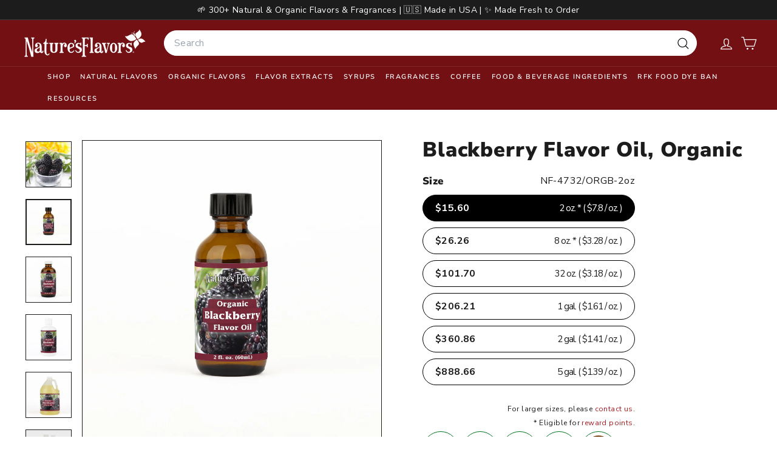

--- FILE ---
content_type: text/css
request_url: https://www.naturesflavors.com/cdn/shop/t/183/assets/kg-custom.css?v=27242753291491522561768941853
body_size: 966
content:
header.site-header .site-navigation li.site-nav__item .site-nav__details .site-nav__link--has-dropdown:after{display:none}header.site-header .site-navigation li.site-nav__item .site-nav__details .site-nav__link--has-dropdown:before{content:"";border-width:0px .375em .4375em;border-left-style:solid;border-left-color:transparent;border-right-style:solid;border-right-color:transparent;border-top-style:initial;border-top-color:initial;border-bottom-style:solid;border-bottom-color:initial;font-size:1.25em;opacity:0;margin:auto;left:0;right:0;position:absolute;width:max-content;bottom:0;transition:transform .2s;transform:translateY(100px)}header.site-header .site-navigation li.site-nav__item:hover .site-nav__details .site-nav__link--has-dropdown:before{opacity:1;transform:translateY(0)}.product-grid__content .product-single__meta .block-variant-picker .variant-button-wrap label{width:100%;background:#fff;padding:9px 20px;border-radius:25px;border:solid 1px #000000;margin:0 0 10px;cursor:pointer;box-shadow:none}.product-grid__content .product-single__meta .block-variant-picker .variant-button-wrap label:hover{color:#fff;border-color:#000;background-color:#000}.product-grid__content .product-single__meta .block-variant-picker .variant-button-wrap input[type=radio]:checked+label{color:#fff;border-color:#000;background-color:#000}.product-grid__content p.kg-text-info-right{font-size:12px;text-align:right!important;margin-top:0!important;margin-bottom:5px!important}.product-grid__content p.kg-text-info-right a{color:#a71e22;text-decoration:none;cursor:pointer;outline:none}.kg-product-standards-wrap{display:flex;flex-wrap:wrap;align-items:center;list-style:none;padding:0;margin:0}.kg-product-standards-wrap .kg-product-tooltip-wrap.kg-glutenfree-icon,.kg-product-standards-wrap .kg-product-tooltip-wrap.kg-u-icon,.kg-product-standards-wrap .kg-product-tooltip-wrap.kg-nongmo-icon,.kg-product-standards-wrap .kg-product-tooltip-wrap.kg-vegan-icon,.kg-product-standards-wrap .kg-product-tooltip-wrap.kg-usdaorganic-icon{width:60px;height:60px;background-repeat:no-repeat;background-position:center;background-size:50%;border-radius:70px;border:solid 1px rgba(1,115,31);text-indent:-9999px;margin:0 5px 5px 0;position:relative;cursor:default}.kg-product-standards-wrap .kg-product-tooltip-wrap.kg-glutenfree-icon,.kg-product-standards-wrap .kg-product-tooltip-wrap.kg-usdaorganic-icon{background-size:80%}@media (max-width: 1024px){.kg-product-standards-wrap .kg-product-tooltip-wrap.kg-glutenfree-icon,.kg-product-standards-wrap .kg-product-tooltip-wrap.kg-u-icon,.kg-product-standards-wrap .kg-product-tooltip-wrap.kg-nongmo-icon,.kg-product-standards-wrap .kg-product-tooltip-wrap.kg-vegan-icon,.kg-product-standards-wrap .kg-product-tooltip-wrap.kg-usdaorganic-icon{width:60px;height:60px}}@media (max-width: 768px){.kg-product-standards-wrap .kg-product-tooltip-wrap.kg-glutenfree-icon,.kg-product-standards-wrap .kg-product-tooltip-wrap.kg-u-icon,.kg-product-standards-wrap .kg-product-tooltip-wrap.kg-nongmo-icon,.kg-product-standards-wrap .kg-product-tooltip-wrap.kg-vegan-icon,.kg-product-standards-wrap .kg-product-tooltip-wrap.kg-usdaorganic-icon{width:50px;height:50px}}.kg-product-standards-wrap .kg-product-tooltip-wrap.kg-glutenfree-icon{background-image:url(/cdn/shop/files/glutenfree-hover-a987e69b31a3b78acf598d9a0f2708e97eca7b8b84723129ea1bb41b19cdbf70.svg?v=1741248956)}.kg-product-standards-wrap .kg-product-tooltip-wrap.kg-u-icon{background-image:url(/cdn/shop/files/u-hover-9818edbeac9af4ea78471a59727e59ede95b94e716840d60a89fab8d84f76a2a.svg?v=1741248948)}.kg-product-standards-wrap .kg-product-tooltip-wrap.kg-nongmo-icon{background-image:url(/cdn/shop/files/non-gmo-hover-efa586baa7dbca93ffd93ca84c1e4a43c2e600a6bd077d1432f17366935d1cf5.svg?v=1741248961)}.kg-product-standards-wrap .kg-product-tooltip-wrap.kg-vegan-icon{background-image:url(/cdn/shop/files/vegan-hover-4bdafdc2ad27e124648be21337511f91cd654e2cf15a33758d0fe053f40bf63e_1.svg?v=1741248949)}.kg-product-standards-wrap .kg-product-tooltip-wrap.kg-usdaorganic-icon{background-image:url(/cdn/shop/files/usda_organic-hover.svg?v=1743115729)}.custom-tooltip{position:absolute;background-color:#000c;color:#fff;padding:6px 10px;border-radius:5px;font-size:14px;white-space:nowrap;opacity:0;visibility:hidden;transition:opacity .3s ease-in-out}.custom-tooltip:after{content:"";position:absolute;bottom:100%;left:50%;transform:translate(-50%);border-width:6px;border-style:solid;border-color:transparent transparent rgba(0,0,0,.8) transparent}.kg-product-ingredients{padding:14px 0;border-radius:0;border:none;border-top:1px solid;background-color:#fff;position:relative;margin:0 0 20px}.kg-product-ingredients .kg-product-ingredients-title{font-size:16px;font-weight:900;color:#070707;line-height:1.67;position:absolute;left:0;top:-30px}.page-content .product-grid__container .product-grid__content .product-single__meta{padding-top:8px}.page-content .product-grid__container .product-grid__content .product-single__meta .breadcrumb{margin:0 0 10px}.page-content .product-grid__container .product-grid__content .product-single__meta .product-single__title{margin-bottom:8px}.product-grid__content .product-single__meta .block-variant-picker .variant-button-wrap label{max-width:350px;display:flex;justify-content:space-between;align-items:center}.product-grid__content .product-single__meta .block-variant-picker .variant-button-wrap label span.variant-btn-left{font-size:16px;font-weight:700}.page-content .product-grid__container .product-grid__content .product-single__meta .block-price.product-block{display:none}.product-grid__content .product-single__meta .block-variant-picker .variant-button-wrap label span.variant-btn-right{font-size:15px;letter-spacing:-1px;display:inline-flex}.product-grid__content .product-single__meta .block-variant-picker .variant-button-wrap{margin:0}.product-grid__content p.kg-text-info-right{max-width:350px}.collection-sidebar .tag__checkbox:before,.collection-sidebar .tag__checkbox:after,.collection-sidebar .tag-list--checkboxes .tag--active a:after,.collection-sidebar .tag--active .tag__checkbox:after,.collection-sidebar input:checked~.tag__checkbox:after{border-radius:20px}.kg-faq-section .kg-collapsible-content{display:none}.kg-faq-section at-collapsible .kg-faq-title{border-bottom:1px solid;border-color:var(--color-border);text-align:left;display:block;width:100%;padding:15px 0;font-weight:var(--type-header-weight);font-size:calc(var(--type-base-size) + 3px)}.kg-faq-section at-collapsible .kg-faq-title.active{border-color:transparent}.kg-faq-section at-collapsible .kg-collapsible-content.active{border-bottom:1px solid;border-color:var(--color-border)}.kg-faq-section at-collapsible .kg-faq-title span.collapsible-trigger__layout span.collapsible-trigger__icon{position:unset}.kg-faq-section at-collapsible .kg-faq-title.active span.collapsible-trigger__layout span.collapsible-trigger__icon svg{transform:rotate(180deg)}@media screen and (max-width:767px){.kg-faq-section at-collapsible .kg-faq-title{padding:12px 17px 12px 0;font-size:calc(var(--type-base-size) + 1px)}}.product-grid__content .product-single__meta .block-variant-picker .variant-button-wrap .kg-varint-sku-label{display:flex;justify-content:space-between;max-width:350px;width:100%}tool-tip[data-tool-tip-open=true]{z-index:9999999999!important}.page-content .product-grid__container .product-grid__content .product-single__meta .kg-main-varint-sku-label{display:flex;align-items:center;max-width:350px;justify-content:space-between;margin-bottom:10px}.page-content .product-grid__container .product-grid__content .product-single__meta label.kg-variant__button-label{max-width:350px;display:flex;justify-content:space-between;align-items:center;color:#fff;border-color:#000;width:100%;background:#000;padding:9px 20px;border-radius:25px;border:solid 1px #000000;margin:0 0 10px;cursor:pointer;box-shadow:none}.product-full-width .kg-mobile-block-tab .product-block.product-block--tab{display:none}@media screen and (max-width: 768px){.product-full-width .kg-mobile-block-tab .product-block.product-block--tab{display:block}.page-content--product .product-grid__container .grid__item .kg-desktop-block-tab .product-block.product-block--tab{display:none}}
/*# sourceMappingURL=/cdn/shop/t/183/assets/kg-custom.css.map?v=27242753291491522561768941853 */


--- FILE ---
content_type: text/javascript
request_url: https://cdn.shopify.com/extensions/019b4b5b-2f52-78fb-84d4-c547f96f38ab/theme-extension-60/assets/queryKeys-BFBbMV1n.js
body_size: -541
content:
const _={VISITOR_COUNTER:"visitor_counter",COUNTDOWN:"count_down",SoldCounter:"sold_counter",SHARE_CART:"share_cart",COUNTDOWN_PRODUCT_COLLECTION:"count_down_product_collection",TRUST_BADGES:"trust_badges",STICKY_CART:"sticky_cart",FREE_SHIPPING_BAR:"free_shipping_bar",QUICK_VIEW:"quick_view",STOCK_COUNTDOWN:"stock_countdown",SALES_NOTIFICATIONS:"sales_notifications"};export{_ as Q};


--- FILE ---
content_type: image/svg+xml
request_url: https://www.naturesflavors.com/cdn/shop/files/u-hover-9818edbeac9af4ea78471a59727e59ede95b94e716840d60a89fab8d84f76a2a.svg?v=1741248948
body_size: -372
content:
<svg xmlns:xlink="http://www.w3.org/1999/xlink" xmlns="http://www.w3.org/2000/svg" version="1.1" viewBox="0 0 10 11" height="11px" width="10px">
    <title>U</title>
    <g fill-rule="evenodd" fill="none" stroke-width="1" stroke="none" id="Page-1">
        <g fill-rule="nonzero" fill="#017337" transform="translate(-872.000000, -197.000000)" id="0.Elements">
            <path id="U" d="M877,207.24 C877.63,207.24 878.195,207.155 878.695,206.985 C879.195,206.815 879.62,206.5725 879.97,206.2575 C880.32,205.9425 880.5875,205.5625 880.7725,205.1175 C880.9575,204.6725 881.05,204.18 881.05,203.64 L881.05,199.02 C881.05,198.76 881.02,198.55 880.96,198.39 C880.9,198.23 880.81,198.105 880.69,198.015 C880.57,197.925 880.4225,197.8625 880.2475,197.8275 C880.0725,197.7925 879.694597,197.753146 879.066951,197.8275 C878.64852,197.87707 878.434536,198.237903 878.425,198.91 L878.425,198.91 L878.425,203.595 L878.425,203.595 C878.425,204.075 878.295,204.45 878.035,204.72 C877.775,204.99 877.43,205.125 877,205.125 C876.58,205.125 876.2375,204.99 875.9725,204.72 C875.7075,204.45 875.575,204.075 875.575,203.595 L875.575,199.02 C875.575,198.76 875.545,198.55 875.485,198.39 C875.425,198.23 875.335,198.105 875.215,198.015 C875.095,197.925 874.9475,197.8625 874.7725,197.8275 C874.5975,197.7925 874.12091,197.687093 873.528992,197.8275 C873.13438,197.921105 872.941383,198.281938 872.95,198.91 L872.95,203.64 C872.95,204.18 873.0425,204.6725 873.2275,205.1175 C873.4125,205.5625 873.68,205.9425 874.03,206.2575 C874.38,206.5725 874.805,206.815 875.305,206.985 C875.805,207.155 876.37,207.24 877,207.24 Z"></path>
        </g>
    </g>
</svg>


--- FILE ---
content_type: application/javascript; charset=utf-8
request_url: https://cdn-widgetsrepository.yotpo.com/v1/loader/ojD5jdyQHNjx6EsbSmpBUg
body_size: 36238
content:

if (typeof (window) !== 'undefined' && window.performance && window.performance.mark) {
  window.performance.mark('yotpo:loader:loaded');
}
var yotpoWidgetsContainer = yotpoWidgetsContainer || { guids: {} };
(function(){
    var guid = "ojD5jdyQHNjx6EsbSmpBUg";
    var loader = {
        loadDep: function (link, onLoad, strategy) {
            var script = document.createElement('script');
            script.onload = onLoad || function(){};
            script.src = link;
            if (strategy === 'defer') {
                script.defer = true;
            } else if (strategy === 'async') {
                script.async = true;
            }
            script.setAttribute("type", "text/javascript");
            script.setAttribute("charset", "utf-8");
            document.head.appendChild(script);
        },
        config: {
            data: {
                guid: guid
            },
            widgets: {
            
                "1048370": {
                    instanceId: "1048370",
                    instanceVersionId: "483138157",
                    templateAssetUrl: "https://cdn-widgetsrepository.yotpo.com/widget-assets/widget-my-rewards/app.v1.4.18-28.js",
                    cssOverrideAssetUrl: "",
                    customizationCssUrl: "",
                    customizations: {
                      "layout-add-background": "true",
                      "layout-background-color": "#F6F1EE",
                      "logged-in-description-color": "#0F8383",
                      "logged-in-description-font-size": "22",
                      "logged-in-description-text": "{{current_point_balance}} points",
                      "logged-in-description-tier-status-text": "{{current_vip_tier_name}} tier",
                      "logged-in-headline-color": "#000000",
                      "logged-in-headline-font-size": "40",
                      "logged-in-headline-text": "Hi {{first_name}}!",
                      "logged-in-primary-button-cta-type": "redemptionWidget",
                      "logged-in-primary-button-text": "Redeem points",
                      "logged-in-secondary-button-text": "Rewards history",
                      "logged-out-headline-color": "#000000",
                      "logged-out-headline-font-size": "26",
                      "logged-out-headline-text": "How it Works",
                      "primary-button-background-color": "#000000",
                      "primary-button-text-color": "#FFFFFF",
                      "primary-button-type": "rounded_filled_rectangle",
                      "primary-font-name-and-url": "Poppins@600|https://cdn-widgetsrepository.yotpo.com/web-fonts/css/poppins/v1/poppins_600.css",
                      "reward-step-1-displayname": "Step 1",
                      "reward-step-1-settings-description": "Create an account and\nearn 100 points.",
                      "reward-step-1-settings-description-color": "#6C6C6C",
                      "reward-step-1-settings-description-font-size": "16",
                      "reward-step-1-settings-icon": "default",
                      "reward-step-1-settings-icon-color": "#000000",
                      "reward-step-1-settings-title": "Sign up",
                      "reward-step-1-settings-title-color": "#000000",
                      "reward-step-1-settings-title-font-size": "20",
                      "reward-step-2-displayname": "Step 2",
                      "reward-step-2-settings-description": "Earn points every time\nyou shop.",
                      "reward-step-2-settings-description-color": "#6C6C6C",
                      "reward-step-2-settings-description-font-size": "16",
                      "reward-step-2-settings-icon": "default",
                      "reward-step-2-settings-icon-color": "#000000",
                      "reward-step-2-settings-title": "Earn points",
                      "reward-step-2-settings-title-color": "#000000",
                      "reward-step-2-settings-title-font-size": "20",
                      "reward-step-3-displayname": "Step 3",
                      "reward-step-3-settings-description": "Redeem points for\nexclusive rewards.",
                      "reward-step-3-settings-description-color": "#6C6C6C",
                      "reward-step-3-settings-description-font-size": "16",
                      "reward-step-3-settings-icon": "default",
                      "reward-step-3-settings-icon-color": "#000000",
                      "reward-step-3-settings-title": "Redeem points",
                      "reward-step-3-settings-title-color": "#000000",
                      "reward-step-3-settings-title-font-size": "20",
                      "rewards-history-approved-text": "Approved",
                      "rewards-history-background-color": "rgba(0,0,0,0.79)",
                      "rewards-history-headline-color": "#000000",
                      "rewards-history-headline-font-size": "26",
                      "rewards-history-headline-text": "Rewards History",
                      "rewards-history-pending-text": "Pending",
                      "rewards-history-refunded-text": "Refunded",
                      "rewards-history-reversed-text": "Reversed",
                      "rewards-history-table-action-col-text": "Action",
                      "rewards-history-table-date-col-text": "Date",
                      "rewards-history-table-expiration-col-text": "Points expire on",
                      "rewards-history-table-points-col-text": "Points",
                      "rewards-history-table-status-col-text": "Status",
                      "rewards-history-table-store-col-text": "Store",
                      "secondary-button-background-color": "#000000",
                      "secondary-button-text-color": "#000000",
                      "secondary-button-type": "rounded_rectangle",
                      "secondary-font-name-and-url": "Poppins@400|https://cdn-widgetsrepository.yotpo.com/web-fonts/css/poppins/v1/poppins_400.css",
                      "show-logged-in-description-points-balance": true,
                      "show-logged-in-description-tier-status": true,
                      "view-grid-points-column-color": "#0F8383",
                      "view-grid-rectangular-background-color": "#F6F1EE",
                      "view-grid-type": "border"
                    },
                    staticContent: {
                      "cssEditorEnabled": true,
                      "currency": "USD",
                      "isHidden": false,
                      "isMultiCurrencyEnabled": false,
                      "isMultiStoreMerchant": false,
                      "isOptInFlowEnabled": false,
                      "isShopifyNewAccountsVersion": true,
                      "isVipTiersEnabled": true,
                      "merchantId": "224610",
                      "platformName": "shopify",
                      "storeId": "R9vn5wz5UwVO7w8E0B3eYgS9MIrbVRu1T6GLN1vb"
                    },
                    className: "MyRewardsWidget",
                    dependencyGroupId: 2
                },
            
                "1048369": {
                    instanceId: "1048369",
                    instanceVersionId: "483244383",
                    templateAssetUrl: "https://cdn-widgetsrepository.yotpo.com/widget-assets/widget-referral-share/app.v0.5.9-348.js",
                    cssOverrideAssetUrl: "",
                    customizationCssUrl: "",
                    customizations: {
                      "background-color": "#F6F1EE",
                      "customer-email-view-button-text": "Next",
                      "customer-email-view-description-discount-discount": "Give your friends {{friend_reward}} their first purchase of {{min_spent}}, and get {{customer_reward}} for each successful referral.",
                      "customer-email-view-description-discount-points": "Give your friends {{friend_reward}} their first purchase of {{min_spent}}, and get {{customer_reward}} points for each successful referral.",
                      "customer-email-view-description-nothing-discount": "Get {{customer_reward}} for each successful referral.",
                      "customer-email-view-description-nothing-points": "Get {{customer_reward}} points for each successful referral.",
                      "customer-email-view-description-points-discount": "Give your friends {{friend_reward}} points, and get {{customer_reward}} for each successful referral.",
                      "customer-email-view-description-points-points": "Give your friends {{friend_reward}} points, and get {{customer_reward}} points for each successful referral.",
                      "customer-email-view-header": "Refer a Friend",
                      "customer-email-view-input-placeholder": "Your email address",
                      "customer-email-view-title-discount-discount": "GIVE {{friend_reward}}, GET {{customer_reward}}",
                      "customer-email-view-title-discount-points": "GIVE {{friend_reward}}, GET {{customer_reward}} POINTS",
                      "customer-email-view-title-nothing-discount": "REFER A FRIEND, GET {{customer_reward}} FOR REFERRALS",
                      "customer-email-view-title-nothing-points": "REFER A FRIEND, GET {{customer_reward}} POINTS FOR REFERRALS",
                      "customer-email-view-title-points-discount": "GIVE {{friend_reward}} POINTS, GET {{customer_reward}}",
                      "customer-email-view-title-points-points": "GIVE {{friend_reward}} POINTS, GET {{customer_reward}} POINTS",
                      "customer-name-view-input-placeholder": "Your name",
                      "default-toggle": true,
                      "description-color": "#6C6C6C",
                      "description-font-size": "16px",
                      "desktop-background-image-url": "https://cdn-widget-assets.yotpo.com/ReferralShareWidget/assets/0.1.1/assets/background-image.jpg",
                      "disabled-referral-code-error": "Looks like your referral link was deactivated",
                      "email-fill-color": "#F6F1EE",
                      "email-input-type": "rounded_rectangle",
                      "email-outline-color": "#000000",
                      "email-text-color": "#000000",
                      "final-view-button-text": "Refer more friends",
                      "final-view-description": "Remind your friends to check their email",
                      "final-view-error-description": "We were unable to share the referral link. Go back to the previous step to try again.",
                      "final-view-error-text": "Back",
                      "final-view-error-title": "Something went wrong",
                      "final-view-title": "Thank you for referring!",
                      "fonts-primary-font-name-and-url": "Poppins@600|https://cdn-widgetsrepository.yotpo.com/web-fonts/css/poppins/v1/poppins_600.css",
                      "fonts-secondary-font-name-and-url": "Poppins@400|https://cdn-widgetsrepository.yotpo.com/web-fonts/css/poppins/v1/poppins_400.css",
                      "header-color": "#000000",
                      "header-font-size": "16px",
                      "login-view-description-discount-discount": "Give your friends {{friend_reward}} their first purchase of {{min_spent}}, and get {{customer_reward}} for each successful referral.",
                      "login-view-description-discount-points": "Give your friends {{friend_reward}} their first purchase of {{min_spent}}, and get {{customer_reward}} points for each successful referral.",
                      "login-view-description-nothing-discount": "Get {{customer_reward}} for each successful referral.",
                      "login-view-description-nothing-points": "Get {{customer_reward}} points for each successful referral.",
                      "login-view-description-points-discount": "Give your friends {{friend_reward}} points, and get {{customer_reward}} for each successful referral.",
                      "login-view-description-points-points": "Give your friends {{friend_reward}} points, and get {{customer_reward}} points for each successful referral.",
                      "login-view-header": "Refer a Friend",
                      "login-view-log-in-button-text": "Log in",
                      "login-view-sign-up-button-text": "Join now",
                      "login-view-title-discount-discount": "GIVE {{friend_reward}}, GET {{customer_reward}}",
                      "login-view-title-discount-points": "GIVE {{friend_reward}}, GET {{customer_reward}} POINTS",
                      "login-view-title-nothing-discount": "REFER A FRIEND, GET {{customer_reward}} FOR REFERRALS",
                      "login-view-title-nothing-points": "REFER A FRIEND, GET {{customer_reward}} POINTS FOR REFERRALS",
                      "login-view-title-points-discount": "GIVE {{friend_reward}} POINTS, GET {{customer_reward}}",
                      "login-view-title-points-points": "GIVE {{friend_reward}} POINTS, GET {{customer_reward}} POINTS",
                      "main-share-option-desktop": "main_share_copy_link",
                      "main-share-option-mobile": "main_share_sms",
                      "mobile-background-image-url": "https://cdn-widget-assets.yotpo.com/ReferralShareWidget/assets/0.1.1/assets/background-image-mobile.jpg",
                      "more-share-ways-text": "MORE WAYS TO SHARE",
                      "primary-button-background-color": "#0F8383",
                      "primary-button-font-size": "16px",
                      "primary-button-size": "standard",
                      "primary-button-text-color": "#FFFFFF",
                      "primary-button-type": "rounded_filled_rectangle",
                      "reduced-picture": true,
                      "referral-history-completed-points-text": "{{points}} POINTS",
                      "referral-history-completed-status-type": "text",
                      "referral-history-confirmed-status": "Completed",
                      "referral-history-pending-status": "Pending",
                      "referral-history-redeem-text": "You can redeem your points for a reward, or apply your reward code at checkout.",
                      "referral-history-sumup-line-points-text": "{{points}} POINTS",
                      "referral-history-sumup-line-text": "Your Rewards",
                      "referral-views-button-text": "Next",
                      "referral-views-copy-link-button-text": "Copy link",
                      "referral-views-description-discount-discount": "Give your friends {{friend_reward}} their first purchase of {{min_spent}}, and get {{customer_reward}} for each successful referral.",
                      "referral-views-description-discount-points": "Give your friends {{friend_reward}} their first purchase of {{min_spent}}, and get {{customer_reward}} points for each successful referral.",
                      "referral-views-description-nothing-discount": "Get {{customer_reward}} for each successful referral.",
                      "referral-views-description-nothing-points": "Get {{customer_reward}} points for each successful referral.",
                      "referral-views-description-points-discount": "Give your friends {{friend_reward}} points, and get {{customer_reward}} for each successful referral.",
                      "referral-views-description-points-points": "Give your friends {{friend_reward}} points, and get {{customer_reward}} points for each successful referral.",
                      "referral-views-email-share-body": "How does a discount off your first order at {{company_name}} sound? Use the link below and once you've shopped, I'll get a reward too.\n{{referral_link}}",
                      "referral-views-email-share-subject": "Discount to a Store You'll Love!",
                      "referral-views-email-share-type": "personal_email",
                      "referral-views-friends-input-placeholder": "Friend’s email address",
                      "referral-views-header": "Refer a Friend",
                      "referral-views-personal-email-button-text": "Share via email",
                      "referral-views-sms-button-text": "Share via SMS",
                      "referral-views-title-discount-discount": "GIVE {{friend_reward}}, GET {{customer_reward}}",
                      "referral-views-title-discount-points": "GIVE {{friend_reward}}, GET {{customer_reward}} POINTS",
                      "referral-views-title-nothing-discount": "REFER A FRIEND, GET {{customer_reward}} FOR REFERRALS",
                      "referral-views-title-nothing-points": "REFER A FRIEND, GET {{customer_reward}} POINTS FOR REFERRALS",
                      "referral-views-title-points-discount": "GIVE {{friend_reward}} POINTS, GET {{customer_reward}}",
                      "referral-views-title-points-points": "GIVE {{friend_reward}} POINTS, GET {{customer_reward}} POINTS",
                      "referral-views-whatsapp-button-text": "Share via WhatsApp",
                      "secondary-button-background-color": "#0F8383",
                      "secondary-button-text-color": "#0F8383",
                      "secondary-button-type": "rounded_rectangle",
                      "share-allow-copy-link": true,
                      "share-allow-email": true,
                      "share-allow-sms": true,
                      "share-allow-whatsapp": true,
                      "share-headline-text-color": "#6C6C6C",
                      "share-icons-color": "black",
                      "share-settings-copyLink": true,
                      "share-settings-default-checkbox": true,
                      "share-settings-default-mobile-checkbox": true,
                      "share-settings-email": true,
                      "share-settings-mobile-copyLink": true,
                      "share-settings-mobile-email": true,
                      "share-settings-mobile-sms": true,
                      "share-settings-mobile-whatsapp": true,
                      "share-settings-whatsapp": true,
                      "share-sms-message": "I love {{company_name}}! Shop through my link to get a reward {{referral_link}}",
                      "share-whatsapp-message": "I love {{company_name}}! Shop through my link to get a reward {{referral_link}}",
                      "tab-size": "small",
                      "tab-type": "lower_line",
                      "tab-view-primary-tab-text": "Refer a Friend",
                      "tab-view-secondary-tab-text": "Your Referrals",
                      "tile-color": "#F6F1EE",
                      "title-color": "#000000",
                      "title-font-size": "26px",
                      "view-exit-intent-enabled": false,
                      "view-exit-intent-mobile-timeout-ms": 10000,
                      "view-is-popup": false,
                      "view-layout": "left",
                      "view-popup-delay-ms": 0,
                      "view-show-customer-name": false,
                      "view-show-popup-on-exit": false,
                      "view-show-referral-history": false,
                      "view-table-rectangular-dark-pending-color": "rgba( 0, 0, 0, 0.6 )",
                      "view-table-rectangular-light-pending-color": "#FFFFFF",
                      "view-table-selected-color": "#0F8383",
                      "view-table-theme": "dark",
                      "view-table-type": "lines"
                    },
                    staticContent: {
                      "advocateLoggedInRequirement": true,
                      "advocateRewardType": "POINTS",
                      "companyName": "Nature's Flavors",
                      "cssEditorEnabled": true,
                      "currency": "USD",
                      "friendRewardType": "REWARD_OPTION",
                      "hasPrimaryFontsFeature": true,
                      "isFreeMerchant": false,
                      "isHidden": false,
                      "isMultiCurrencyEnabled": false,
                      "merchantId": "224610",
                      "migrateTabColorToBackground": true,
                      "platformName": "shopify",
                      "referralHistoryEnabled": true,
                      "referralHost": "http://rwrd.io",
                      "storeId": "R9vn5wz5UwVO7w8E0B3eYgS9MIrbVRu1T6GLN1vb"
                    },
                    className: "ReferralShareWidget",
                    dependencyGroupId: null
                },
            
                "1048368": {
                    instanceId: "1048368",
                    instanceVersionId: "327759851",
                    templateAssetUrl: "https://cdn-widgetsrepository.yotpo.com/widget-assets/widget-hero-section/app.v1.7.13-7014.js",
                    cssOverrideAssetUrl: "https://cdn-widget-assets.yotpo.com/HeroSectionWidget/ojD5jdyQHNjx6EsbSmpBUg/css-overrides/css-overrides.2025_02_28_10_17_52_106.css",
                    customizationCssUrl: "",
                    customizations: {
                      "background-image-url": "https://cdn-widget-assets.yotpo.com/static_assets/ojD5jdyQHNjx6EsbSmpBUg/images/image_2025_02_28_10_17_21_999",
                      "description-color": "#000000",
                      "description-font-size": "16",
                      "description-text-logged-in": "As a member, you'll earn points and exclusive rewards every time you shop.",
                      "description-text-logged-out": "Become a member and earn points and exclusive rewards every time you shop.",
                      "headline-color": "#000000",
                      "headline-font-size": 40,
                      "headline-text-logged-in": "Welcome to the club",
                      "headline-text-logged-in-non-member": "You’re a step away from rewards!",
                      "headline-text-logged-in-subtitle-text-non-member": "Join our rewards program and earn points and exclusive rewards every time you shop.",
                      "headline-text-logged-out": "Join the club",
                      "login-button-color": "rgba(167,30,34,1)",
                      "login-button-text": "Log in",
                      "login-button-text-color": "rgba(255,255,255,1)",
                      "login-button-type": "rounded_filled_rectangle",
                      "member-optin-disclaimer": "To customize the disclaimer and button asking non-members to join your program, go to \u003cb\u003ePage Settings.\u003c/b\u003e",
                      "mobile-background-image-url": "https://cdn-widget-assets.yotpo.com/static_assets/ojD5jdyQHNjx6EsbSmpBUg/images/image_2025_02_28_10_17_25_048",
                      "mode-is-page-settings": false,
                      "primary-font-name-and-url": "Poppins@700|https://cdn-widgetsrepository.yotpo.com/web-fonts/css/poppins/v1/poppins_700.css",
                      "register-button-color": "rgba(167,30,34,1)",
                      "register-button-text": "Join now",
                      "register-button-text-color": "#ffffff",
                      "register-button-type": "rounded_filled_rectangle",
                      "reward-opt-in-join-now-button-label": "Complete program signup",
                      "rewards-disclaimer-text": "I agree to the program’s [terms](http://example.net/terms) and [privacy policy](http://example.net/privacy-policy)",
                      "rewards-disclaimer-text-color": "#00000",
                      "rewards-disclaimer-text-size": "12px",
                      "rewards-disclaimer-type": "no-disclaimer",
                      "secondary-font-name-and-url": "Poppins@400|https://cdn-widgetsrepository.yotpo.com/web-fonts/css/poppins/v1/poppins_400.css",
                      "text-background-color": "rgba(0,0,0,0)",
                      "text-background-show-on-desktop": false,
                      "text-background-show-on-mobile": false,
                      "view-layout": "center-layout"
                    },
                    staticContent: {
                      "cssEditorEnabled": true,
                      "isHidden": false,
                      "isOptInFlowEnabled": false,
                      "isShopifyNewAccountsVersion": true,
                      "merchantId": "224610",
                      "platformName": "shopify",
                      "storeId": "R9vn5wz5UwVO7w8E0B3eYgS9MIrbVRu1T6GLN1vb",
                      "storeLoginUrl": "https://shopify.com/92167930130/account",
                      "storeRegistrationUrl": "https://shopify.com/92167930130/account"
                    },
                    className: "HeroSectionWidget",
                    dependencyGroupId: 2
                },
            
                "1048367": {
                    instanceId: "1048367",
                    instanceVersionId: "483399112",
                    templateAssetUrl: "https://cdn-widgetsrepository.yotpo.com/widget-assets/widget-coupons-redemption/app.v1.1.28-101.js",
                    cssOverrideAssetUrl: "",
                    customizationCssUrl: "",
                    customizations: {
                      "confirmation-step-cancel-option": "No",
                      "confirmation-step-confirm-option": "Yes",
                      "confirmation-step-title": "Are you sure?",
                      "coupon-background-type": "no-background",
                      "coupon-code-copied-message-body": "Thank you for redeeming your points. Please paste the code at checkout",
                      "coupon-code-copied-message-color": "#707997",
                      "coupon-code-copied-message-title": "",
                      "coupons-redemption-description": "Redeeming your points is easy! Just click Redeem my points, and select an eligible reward.",
                      "coupons-redemption-headline": "How to Use Your Points",
                      "coupons-redemption-rule": "100 points equals $1",
                      "description-color": "#6C6C6C",
                      "description-font-size": "16",
                      "discount-bigger-than-subscription-cost-text": "Your next subscription is lower than the redemption amount",
                      "donate-button-text": "Donate",
                      "donation-success-message-body": "Thank you for donating ${{donation_amount}} to {{company_name}}",
                      "donation-success-message-color": "#707997",
                      "donation-success-message-title": "Success",
                      "error-message-color": "#f04860",
                      "error-message-title": "",
                      "headline-color": "#000000",
                      "headline-font-size": "26",
                      "layout-background-color": "#F6F1EE",
                      "local-enable-opt-in-flow": false,
                      "local-member-optin-disclaimer": "Add a disclaimer and button asking non-members to join your program.",
                      "local-member-optin-disclaimer-part2": "To customize them, go to \u003cb\u003ePage Settings.\u003c/b\u003e",
                      "login-button-color": "#0F8383",
                      "login-button-text": "Redeem my points",
                      "login-button-text-color": "white",
                      "login-button-type": "rounded_filled_rectangle",
                      "message-font-size": "14",
                      "missing-points-amount-text": "You don't have enough points to redeem",
                      "next-subscription-headline-text": "NEXT ORDER",
                      "next-subscription-subtitle-text": "{{product_name}} {{next_order_amount}}",
                      "no-subscription-subtitle-text": "No ongoing subscriptions",
                      "point-balance-text": "You have {{current_point_balance}} points",
                      "points-balance-color": "#000000",
                      "points-balance-font-size": "16",
                      "points-balance-number-color": "#0F8383",
                      "primary-font-name-and-url": "Poppins@600|https://fonts.googleapis.com/css?family=Poppins:600\u0026display=swap",
                      "redeem-button-color": "#0F8383",
                      "redeem-button-text": "Redeem",
                      "redeem-button-text-color": "#FFFFFF",
                      "redeem-button-type": "rounded_filled_rectangle",
                      "redeem-frame-color": "#BCBCBC",
                      "reward-opt-in-join-now-button-label": "Complete program signup",
                      "rewards-disclaimer-text": "I agree to the program’s [terms](http://example.net/terms) and [privacy policy](http://example.net/privacy-policy)",
                      "rewards-disclaimer-text-color": "#00000",
                      "rewards-disclaimer-text-size": "12px",
                      "rewards-disclaimer-type": "no-disclaimer",
                      "rule-color": "#000000",
                      "rule-dots-color": "#6C6C6C",
                      "rule-font-size": "16",
                      "secondary-font-name-and-url": "Poppins@400|https://fonts.googleapis.com/css?family=Poppins:400\u0026display=swap",
                      "selected-extensions": [],
                      "selected-redemptions-modes": "regular",
                      "subscription-coupon-applied-message-body": "The discount was applied to your upcoming subscription order. You’ll be able to get another discount once the next order is processed.",
                      "subscription-coupon-applied-message-color": "#707997",
                      "subscription-coupon-applied-message-title": "",
                      "subscription-divider-color": "#c2cdf4",
                      "subscription-headline-color": "#666d8b",
                      "subscription-headline-font-size": "14",
                      "subscription-points-headline-text": "YOUR POINT BALANCE",
                      "subscription-points-subtitle-text": "{{current_point_balance}} Points",
                      "subscription-redemptions-description": "Choose a discount option that will automatically apply to your next subscription order.",
                      "subscription-redemptions-headline": "Redeem for Subscription Discount",
                      "subscription-subtitle-color": "#768cdc",
                      "subscription-subtitle-font-size": "20",
                      "view-layout": "full-layout"
                    },
                    staticContent: {
                      "cssEditorEnabled": true,
                      "currency": "USD",
                      "isHidden": false,
                      "isMultiCurrencyEnabled": false,
                      "isOptInFlowEnabled": false,
                      "isShopifyNewAccountsVersion": true,
                      "merchantId": "224610",
                      "platformName": "shopify",
                      "storeId": "R9vn5wz5UwVO7w8E0B3eYgS9MIrbVRu1T6GLN1vb",
                      "storeLoginUrl": "https://shopify.com/92167930130/account",
                      "subunitsPerUnit": 100
                    },
                    className: "CouponsRedemptionWidget",
                    dependencyGroupId: 2
                },
            
                "1048366": {
                    instanceId: "1048366",
                    instanceVersionId: "466707828",
                    templateAssetUrl: "https://cdn-widgetsrepository.yotpo.com/widget-assets/widget-loyalty-campaigns/app.v1.2.14-7481.js",
                    cssOverrideAssetUrl: "",
                    customizationCssUrl: "",
                    customizations: {
                      "campaign-description-font-color": "#6C6C6C",
                      "campaign-description-size": "16px",
                      "campaign-item-1581418-background-color": "transparent",
                      "campaign-item-1581418-background-image-color-overlay": "rgba(0, 0, 0, .4)",
                      "campaign-item-1581418-background-type": "color",
                      "campaign-item-1581418-border-color": "#BCBCBC",
                      "campaign-item-1581418-description-font-color": "#6c6c6c",
                      "campaign-item-1581418-description-font-size": "16",
                      "campaign-item-1581418-exclude_audience_ids": null,
                      "campaign-item-1581418-exclude_audience_names": [],
                      "campaign-item-1581418-hover-view-tile-message": "Earn 25 points when you create an account",
                      "campaign-item-1581418-icon-color": "#60a3a3",
                      "campaign-item-1581418-icon-type": "defaultIcon",
                      "campaign-item-1581418-include_audience_ids": "1",
                      "campaign-item-1581418-include_audience_names": [
                        "All customers"
                      ],
                      "campaign-item-1581418-special-reward-enabled": "false",
                      "campaign-item-1581418-special-reward-headline-background-color": "#D2E3E3",
                      "campaign-item-1581418-special-reward-headline-text": "Just for you!",
                      "campaign-item-1581418-special-reward-headline-title-font-color": "#000000",
                      "campaign-item-1581418-special-reward-headline-title-font-size": "12",
                      "campaign-item-1581418-special-reward-tile-border-color": "#000000",
                      "campaign-item-1581418-tile-description": "Create an account",
                      "campaign-item-1581418-tile-reward": "25 points",
                      "campaign-item-1581418-title-font-color": "#000000",
                      "campaign-item-1581418-title-font-size": "18",
                      "campaign-item-1581418-type": "CreateAccountCampaign",
                      "campaign-item-1581419-action-tile-ask-year": "true",
                      "campaign-item-1581419-action-tile-birthday-required-field-message": "This field is required",
                      "campaign-item-1581419-action-tile-birthday-thank-you-message": "Thanks! We're looking forward to helping you celebrate :)",
                      "campaign-item-1581419-action-tile-european-date-format": "false",
                      "campaign-item-1581419-action-tile-message-text": "If your birthday is within the next 30 days, your reward will be granted in delay, up to 30 days.",
                      "campaign-item-1581419-action-tile-month-names": "January,February,March,April,May,June,July,August,September,October,November,December",
                      "campaign-item-1581419-action-tile-title": "Tier 1 - Earn 100 point on your birthday",
                      "campaign-item-1581419-background-color": "transparent",
                      "campaign-item-1581419-background-image-color-overlay": "rgba(0, 0, 0, .4)",
                      "campaign-item-1581419-background-type": "color",
                      "campaign-item-1581419-border-color": "#BCBCBC",
                      "campaign-item-1581419-description-font-color": "#6c6c6c",
                      "campaign-item-1581419-description-font-size": "16",
                      "campaign-item-1581419-exclude_audience_ids": null,
                      "campaign-item-1581419-exclude_audience_names": [],
                      "campaign-item-1581419-icon-color": "#60a3a3",
                      "campaign-item-1581419-icon-type": "defaultIcon",
                      "campaign-item-1581419-include_audience_ids": "1",
                      "campaign-item-1581419-include_audience_names": [
                        "All customers"
                      ],
                      "campaign-item-1581419-special-reward-enabled": "false",
                      "campaign-item-1581419-special-reward-headline-background-color": "#D2E3E3",
                      "campaign-item-1581419-special-reward-headline-text": "Just for you!",
                      "campaign-item-1581419-special-reward-headline-title-font-color": "#000000",
                      "campaign-item-1581419-special-reward-headline-title-font-size": "12",
                      "campaign-item-1581419-special-reward-tile-border-color": "#000000",
                      "campaign-item-1581419-tile-description": "Happy Birthday",
                      "campaign-item-1581419-tile-reward": "100 point",
                      "campaign-item-1581419-title-font-color": "#000000",
                      "campaign-item-1581419-title-font-size": "18",
                      "campaign-item-1581419-type": "BirthdayCampaign",
                      "campaign-item-1581420-background-color": "transparent",
                      "campaign-item-1581420-background-image-color-overlay": "rgba(0, 0, 0, .4)",
                      "campaign-item-1581420-background-type": "color",
                      "campaign-item-1581420-border-color": "#BCBCBC",
                      "campaign-item-1581420-description-font-color": "#6c6c6c",
                      "campaign-item-1581420-description-font-size": "16",
                      "campaign-item-1581420-exclude_audience_ids": null,
                      "campaign-item-1581420-exclude_audience_names": [],
                      "campaign-item-1581420-hover-view-tile-message": "Earn 1 point for every $1 spent",
                      "campaign-item-1581420-icon-color": "#60a3a3",
                      "campaign-item-1581420-icon-type": "defaultIcon",
                      "campaign-item-1581420-include_audience_ids": "1",
                      "campaign-item-1581420-include_audience_names": [
                        "All customers"
                      ],
                      "campaign-item-1581420-special-reward-enabled": "false",
                      "campaign-item-1581420-special-reward-headline-background-color": "#D2E3E3",
                      "campaign-item-1581420-special-reward-headline-text": "Just for you!",
                      "campaign-item-1581420-special-reward-headline-title-font-color": "#000000",
                      "campaign-item-1581420-special-reward-headline-title-font-size": "12",
                      "campaign-item-1581420-special-reward-tile-border-color": "#000000",
                      "campaign-item-1581420-tile-description": "Make a purchase",
                      "campaign-item-1581420-tile-reward": "1 point for every $1 spent",
                      "campaign-item-1581420-title-font-color": "#000000",
                      "campaign-item-1581420-title-font-size": "18",
                      "campaign-item-1581420-type": "PointsForPurchasesCampaign",
                      "campaign-item-1581430-background-color": "transparent",
                      "campaign-item-1581430-background-image-color-overlay": "rgba(0, 0, 0, .4)",
                      "campaign-item-1581430-background-type": "color",
                      "campaign-item-1581430-border-color": "#BCBCBC",
                      "campaign-item-1581430-description-font-color": "#6c6c6c",
                      "campaign-item-1581430-description-font-size": "16",
                      "campaign-item-1581430-exclude_audience_ids": null,
                      "campaign-item-1581430-exclude_audience_names": [],
                      "campaign-item-1581430-hover-view-tile-message": "Earn 10 points for leaving a review",
                      "campaign-item-1581430-icon-color": "#60a3a3",
                      "campaign-item-1581430-icon-type": "defaultIcon",
                      "campaign-item-1581430-include_audience_ids": "1",
                      "campaign-item-1581430-include_audience_names": [
                        "All customers"
                      ],
                      "campaign-item-1581430-special-reward-enabled": "false",
                      "campaign-item-1581430-special-reward-headline-background-color": "#D2E3E3",
                      "campaign-item-1581430-special-reward-headline-text": "Just for you!",
                      "campaign-item-1581430-special-reward-headline-title-font-color": "#000000",
                      "campaign-item-1581430-special-reward-headline-title-font-size": "12",
                      "campaign-item-1581430-special-reward-tile-border-color": "#000000",
                      "campaign-item-1581430-tile-description": "Leave a Review",
                      "campaign-item-1581430-tile-reward": "10 points",
                      "campaign-item-1581430-title-font-color": "#000000",
                      "campaign-item-1581430-title-font-size": "18",
                      "campaign-item-1581430-type": "YotpoReviewCampaign",
                      "campaign-item-1581431-background-color": "transparent",
                      "campaign-item-1581431-background-image-color-overlay": "rgba(0, 0, 0, .4)",
                      "campaign-item-1581431-background-type": "color",
                      "campaign-item-1581431-border-color": "#BCBCBC",
                      "campaign-item-1581431-description-font-color": "#6c6c6c",
                      "campaign-item-1581431-description-font-size": "16",
                      "campaign-item-1581431-exclude_audience_ids": null,
                      "campaign-item-1581431-exclude_audience_names": [],
                      "campaign-item-1581431-hover-view-tile-message": "Upload a photo with your next review and earn 15 points",
                      "campaign-item-1581431-icon-color": "#60a3a3",
                      "campaign-item-1581431-icon-type": "defaultIcon",
                      "campaign-item-1581431-include_audience_ids": "1",
                      "campaign-item-1581431-include_audience_names": [
                        "All customers"
                      ],
                      "campaign-item-1581431-special-reward-enabled": "false",
                      "campaign-item-1581431-special-reward-headline-background-color": "#D2E3E3",
                      "campaign-item-1581431-special-reward-headline-text": "Just for you!",
                      "campaign-item-1581431-special-reward-headline-title-font-color": "#000000",
                      "campaign-item-1581431-special-reward-headline-title-font-size": "12",
                      "campaign-item-1581431-special-reward-tile-border-color": "#000000",
                      "campaign-item-1581431-tile-description": "Add photo in Review",
                      "campaign-item-1581431-tile-reward": "15 points",
                      "campaign-item-1581431-title-font-color": "#000000",
                      "campaign-item-1581431-title-font-size": "18",
                      "campaign-item-1581431-type": "YotpoReviewImageCampaign",
                      "campaign-item-1581432-action-tile-action-text": "Share on Facebook",
                      "campaign-item-1581432-action-tile-title": "Earn 5 points when you share us on Facebook",
                      "campaign-item-1581432-background-color": "transparent",
                      "campaign-item-1581432-background-image-color-overlay": "rgba(0, 0, 0, .4)",
                      "campaign-item-1581432-background-type": "color",
                      "campaign-item-1581432-border-color": "#BCBCBC",
                      "campaign-item-1581432-description-font-color": "#6c6c6c",
                      "campaign-item-1581432-description-font-size": "16",
                      "campaign-item-1581432-exclude_audience_ids": null,
                      "campaign-item-1581432-exclude_audience_names": [],
                      "campaign-item-1581432-icon-color": "#60a3a3",
                      "campaign-item-1581432-icon-type": "defaultIcon",
                      "campaign-item-1581432-include_audience_ids": "1",
                      "campaign-item-1581432-include_audience_names": [
                        "All customers"
                      ],
                      "campaign-item-1581432-special-reward-enabled": "false",
                      "campaign-item-1581432-special-reward-headline-background-color": "#D2E3E3",
                      "campaign-item-1581432-special-reward-headline-text": "Just for you!",
                      "campaign-item-1581432-special-reward-headline-title-font-color": "#000000",
                      "campaign-item-1581432-special-reward-headline-title-font-size": "12",
                      "campaign-item-1581432-special-reward-tile-border-color": "#000000",
                      "campaign-item-1581432-tile-description": "Share On Facebook",
                      "campaign-item-1581432-tile-reward": "5 Points",
                      "campaign-item-1581432-title-font-color": "#000000",
                      "campaign-item-1581432-title-font-size": "18",
                      "campaign-item-1581432-type": "FacebookShareCampaign",
                      "campaign-item-1581433-action-tile-action-text": "Follow Us",
                      "campaign-item-1581433-action-tile-title": "Earn 5 points when you follow us on Pinterest",
                      "campaign-item-1581433-background-color": "transparent",
                      "campaign-item-1581433-background-image-color-overlay": "rgba(0, 0, 0, .4)",
                      "campaign-item-1581433-background-type": "color",
                      "campaign-item-1581433-border-color": "#BCBCBC",
                      "campaign-item-1581433-description-font-color": "#6c6c6c",
                      "campaign-item-1581433-description-font-size": "16",
                      "campaign-item-1581433-exclude_audience_ids": null,
                      "campaign-item-1581433-exclude_audience_names": [],
                      "campaign-item-1581433-icon-color": "#60a3a3",
                      "campaign-item-1581433-icon-type": "defaultIcon",
                      "campaign-item-1581433-include_audience_ids": "1",
                      "campaign-item-1581433-include_audience_names": [
                        "All customers"
                      ],
                      "campaign-item-1581433-special-reward-enabled": "false",
                      "campaign-item-1581433-special-reward-headline-background-color": "#D2E3E3",
                      "campaign-item-1581433-special-reward-headline-text": "Just for you!",
                      "campaign-item-1581433-special-reward-headline-title-font-color": "#000000",
                      "campaign-item-1581433-special-reward-headline-title-font-size": "12",
                      "campaign-item-1581433-special-reward-tile-border-color": "#000000",
                      "campaign-item-1581433-tile-description": "Follow us on Pinterest",
                      "campaign-item-1581433-tile-reward": "5 Points",
                      "campaign-item-1581433-title-font-color": "#000000",
                      "campaign-item-1581433-title-font-size": "18",
                      "campaign-item-1581433-type": "FacebookPageVisitCampaign",
                      "campaign-item-1581434-action-tile-action-text": "Follow Us",
                      "campaign-item-1581434-action-tile-title": "Earn 5 points when you follow us on Instagram",
                      "campaign-item-1581434-background-color": "transparent",
                      "campaign-item-1581434-background-image-color-overlay": "rgba(0, 0, 0, .4)",
                      "campaign-item-1581434-background-type": "color",
                      "campaign-item-1581434-border-color": "#BCBCBC",
                      "campaign-item-1581434-description-font-color": "#6c6c6c",
                      "campaign-item-1581434-description-font-size": "16",
                      "campaign-item-1581434-exclude_audience_ids": null,
                      "campaign-item-1581434-exclude_audience_names": [],
                      "campaign-item-1581434-icon-color": "#60a3a3",
                      "campaign-item-1581434-icon-type": "defaultIcon",
                      "campaign-item-1581434-include_audience_ids": "1",
                      "campaign-item-1581434-include_audience_names": [
                        "All customers"
                      ],
                      "campaign-item-1581434-special-reward-enabled": "false",
                      "campaign-item-1581434-special-reward-headline-background-color": "#D2E3E3",
                      "campaign-item-1581434-special-reward-headline-text": "Just for you!",
                      "campaign-item-1581434-special-reward-headline-title-font-color": "#000000",
                      "campaign-item-1581434-special-reward-headline-title-font-size": "12",
                      "campaign-item-1581434-special-reward-tile-border-color": "#000000",
                      "campaign-item-1581434-tile-description": "Follow us on Instagram",
                      "campaign-item-1581434-tile-reward": "5 Points",
                      "campaign-item-1581434-title-font-color": "#000000",
                      "campaign-item-1581434-title-font-size": "18",
                      "campaign-item-1581434-type": "InstagramFollowCampaign",
                      "campaign-item-1581435-action-tile-action-text": "Subscribe Now",
                      "campaign-item-1581435-action-tile-title": "Earn 5 points when you subscribe on YouTube",
                      "campaign-item-1581435-background-color": "transparent",
                      "campaign-item-1581435-background-image-color-overlay": "rgba(0, 0, 0, .4)",
                      "campaign-item-1581435-background-type": "color",
                      "campaign-item-1581435-border-color": "#BCBCBC",
                      "campaign-item-1581435-description-font-color": "#6c6c6c",
                      "campaign-item-1581435-description-font-size": "16",
                      "campaign-item-1581435-exclude_audience_ids": null,
                      "campaign-item-1581435-exclude_audience_names": [],
                      "campaign-item-1581435-icon-color": "#60a3a3",
                      "campaign-item-1581435-icon-type": "defaultIcon",
                      "campaign-item-1581435-include_audience_ids": "1",
                      "campaign-item-1581435-include_audience_names": [
                        "All customers"
                      ],
                      "campaign-item-1581435-special-reward-enabled": "false",
                      "campaign-item-1581435-special-reward-headline-background-color": "#D2E3E3",
                      "campaign-item-1581435-special-reward-headline-text": "Just for you!",
                      "campaign-item-1581435-special-reward-headline-title-font-color": "#000000",
                      "campaign-item-1581435-special-reward-headline-title-font-size": "12",
                      "campaign-item-1581435-special-reward-tile-border-color": "#000000",
                      "campaign-item-1581435-tile-description": "Subscribe on YouTube",
                      "campaign-item-1581435-tile-reward": "5 Points",
                      "campaign-item-1581435-title-font-color": "#000000",
                      "campaign-item-1581435-title-font-size": "18",
                      "campaign-item-1581435-type": "FacebookPageVisitCampaign",
                      "campaign-item-1581436-background-color": "transparent",
                      "campaign-item-1581436-background-image-color-overlay": "rgba(0, 0, 0, .4)",
                      "campaign-item-1581436-background-type": "color",
                      "campaign-item-1581436-border-color": "#BCBCBC",
                      "campaign-item-1581436-description-font-color": "#6c6c6c",
                      "campaign-item-1581436-description-font-size": "16",
                      "campaign-item-1581436-exclude_audience_ids": null,
                      "campaign-item-1581436-exclude_audience_names": [],
                      "campaign-item-1581436-hover-view-tile-message": "Upload a video with your next review and earn 20 points",
                      "campaign-item-1581436-icon-color": "#60a3a3",
                      "campaign-item-1581436-icon-type": "defaultIcon",
                      "campaign-item-1581436-include_audience_ids": "1",
                      "campaign-item-1581436-include_audience_names": [
                        "All customers"
                      ],
                      "campaign-item-1581436-special-reward-enabled": "false",
                      "campaign-item-1581436-special-reward-headline-background-color": "#D2E3E3",
                      "campaign-item-1581436-special-reward-headline-text": "Just for you!",
                      "campaign-item-1581436-special-reward-headline-title-font-color": "#000000",
                      "campaign-item-1581436-special-reward-headline-title-font-size": "12",
                      "campaign-item-1581436-special-reward-tile-border-color": "#000000",
                      "campaign-item-1581436-tile-description": "Add video in Review",
                      "campaign-item-1581436-tile-reward": "20 points",
                      "campaign-item-1581436-title-font-color": "#000000",
                      "campaign-item-1581436-title-font-size": "18",
                      "campaign-item-1581436-type": "YotpoReviewVideoCampaign",
                      "campaign-item-1581437-background-color": "transparent",
                      "campaign-item-1581437-background-image-color-overlay": "rgba(0, 0, 0, .4)",
                      "campaign-item-1581437-background-type": "color",
                      "campaign-item-1581437-border-color": "#BCBCBC",
                      "campaign-item-1581437-description-font-color": "#6c6c6c",
                      "campaign-item-1581437-description-font-size": "16",
                      "campaign-item-1581437-exclude_audience_ids": null,
                      "campaign-item-1581437-exclude_audience_names": [],
                      "campaign-item-1581437-hover-view-tile-message": "Earn 200 points when you make 5 purchases",
                      "campaign-item-1581437-icon-color": "#60a3a3",
                      "campaign-item-1581437-icon-type": "defaultIcon",
                      "campaign-item-1581437-include_audience_ids": "1",
                      "campaign-item-1581437-include_audience_names": [
                        "All customers"
                      ],
                      "campaign-item-1581437-special-reward-enabled": "false",
                      "campaign-item-1581437-special-reward-headline-background-color": "#D2E3E3",
                      "campaign-item-1581437-special-reward-headline-text": "Just for you!",
                      "campaign-item-1581437-special-reward-headline-title-font-color": "#000000",
                      "campaign-item-1581437-special-reward-headline-title-font-size": "12",
                      "campaign-item-1581437-special-reward-tile-border-color": "#000000",
                      "campaign-item-1581437-tile-description": "Make 5 Purchases",
                      "campaign-item-1581437-tile-reward": "200 Points",
                      "campaign-item-1581437-title-font-color": "#000000",
                      "campaign-item-1581437-title-font-size": "18",
                      "campaign-item-1581437-type": "TransactionBasedCampaign",
                      "campaign-item-1581438-action-tile-action-text": "Follow Us",
                      "campaign-item-1581438-action-tile-title": "Earn 5 points when you visit our page",
                      "campaign-item-1581438-background-color": "transparent",
                      "campaign-item-1581438-background-image-color-overlay": "rgba(0, 0, 0, .4)",
                      "campaign-item-1581438-background-type": "color",
                      "campaign-item-1581438-border-color": "#BCBCBC",
                      "campaign-item-1581438-description-font-color": "#6c6c6c",
                      "campaign-item-1581438-description-font-size": "16",
                      "campaign-item-1581438-exclude_audience_ids": null,
                      "campaign-item-1581438-exclude_audience_names": [],
                      "campaign-item-1581438-icon-color": "#60a3a3",
                      "campaign-item-1581438-icon-type": "defaultIcon",
                      "campaign-item-1581438-include_audience_ids": "1",
                      "campaign-item-1581438-include_audience_names": [
                        "All customers"
                      ],
                      "campaign-item-1581438-special-reward-enabled": "false",
                      "campaign-item-1581438-special-reward-headline-background-color": "#D2E3E3",
                      "campaign-item-1581438-special-reward-headline-text": "Just for you!",
                      "campaign-item-1581438-special-reward-headline-title-font-color": "#000000",
                      "campaign-item-1581438-special-reward-headline-title-font-size": "12",
                      "campaign-item-1581438-special-reward-tile-border-color": "#000000",
                      "campaign-item-1581438-tile-description": "Follow us on TikTok",
                      "campaign-item-1581438-tile-reward": "5 Points",
                      "campaign-item-1581438-title-font-color": "#000000",
                      "campaign-item-1581438-title-font-size": "18",
                      "campaign-item-1581438-type": "FacebookPageVisitCampaign",
                      "campaign-title-font-color": "#000000",
                      "campaign-title-size": "20px",
                      "completed-tile-headline": "Completed",
                      "completed-tile-message": "You've already used this option",
                      "container-headline": "Ways to Earn",
                      "general-hover-tile-button-color": "#000000",
                      "general-hover-tile-button-text-color": "#FFFFFF",
                      "general-hover-tile-button-type": "rounded_filled_rectangle",
                      "general-hover-tile-color-overlay": "#D2E3E3",
                      "general-hover-tile-text-color": "#000000",
                      "headline-font-color": "#000000",
                      "headline-font-size": "26px",
                      "layout-background-color": "#FFFFFF",
                      "layout-background-enabled": "true",
                      "logged-in-non-member-button-text": "Join now",
                      "logged-in-non-member-link-destination": "banner_section",
                      "logged-out-is-redirect-after-login-to-current-page": "true",
                      "logged-out-message": "Already a member?",
                      "logged-out-sign-in-text": "Log in",
                      "logged-out-sign-up-text": "Sign up",
                      "main-text-font-name-and-url": "Poppins@600|https://cdn-widgetsrepository.yotpo.com/web-fonts/css/poppins/v1/poppins_600.css",
                      "secondary-text-font-name-and-url": "Poppins@400|https://cdn-widgetsrepository.yotpo.com/web-fonts/css/poppins/v1/poppins_400.css",
                      "selected-audiences": "1",
                      "selected-extensions": [
                        "1581419",
                        "1581418",
                        "1581420",
                        "1581430",
                        "1581431",
                        "1581432",
                        "1581433",
                        "1581434",
                        "1581435",
                        "1581436",
                        "1581437",
                        "1581438"
                      ],
                      "special-reward-enabled": "false",
                      "special-reward-headline-background-color": "#D2E3E3",
                      "special-reward-headline-text": "Special for you",
                      "special-reward-headline-title-font-color": "#000000",
                      "special-reward-headline-title-font-size": "12",
                      "special-reward-tile-border-color": "#000000",
                      "tile-border-color": "#BCBCBC",
                      "tile-spacing-type": "small",
                      "tiles-background-color": "#FFFFFF",
                      "time-between-rewards-days": "You'll be eligible again in *|days|* days",
                      "time-between-rewards-hours": "You'll be eligible again in *|hours|* hours"
                    },
                    staticContent: {
                      "companyName": "Nature's Flavors",
                      "cssEditorEnabled": true,
                      "currency": "USD",
                      "facebookAppId": "1647129615540489",
                      "isHidden": false,
                      "isMultiCurrencyEnabled": false,
                      "isOptInFlowEnabled": false,
                      "isSegmentationsPickerEnabled": true,
                      "isShopifyNewAccountsVersion": true,
                      "merchantId": "224610",
                      "platformName": "shopify",
                      "storeAccountLoginUrl": "https://shopify.com/92167930130/account",
                      "storeAccountRegistrationUrl": "https://shopify.com/92167930130/account",
                      "storeId": "R9vn5wz5UwVO7w8E0B3eYgS9MIrbVRu1T6GLN1vb"
                    },
                    className: "CampaignWidget",
                    dependencyGroupId: 2
                },
            
                "1048365": {
                    instanceId: "1048365",
                    instanceVersionId: "483164617",
                    templateAssetUrl: "https://cdn-widgetsrepository.yotpo.com/widget-assets/widget-vip-tiers/app.v2.4.4-21.js",
                    cssOverrideAssetUrl: "",
                    customizationCssUrl: "",
                    customizations: {
                      "background-color": "#FFFFFF",
                      "background-enabled": "true",
                      "benefits-font-size": "14px",
                      "benefits-icon-color": "#89BABA",
                      "benefits-icon-type": "default",
                      "benefits-text-color": "#000000",
                      "card-background-border-color": "#BCBCBC",
                      "card-background-color": "#FFFFFF",
                      "card-background-shadow": "false",
                      "card-separator-color": "#BCBCBC",
                      "card-separator-enabled": "false",
                      "current-status-bg-color": "#D2E3E3",
                      "current-status-text-color": "#000000",
                      "current-tier-border-color": "#000000",
                      "grid-lines-color": "#ACB5D4",
                      "headline-font-size": "26px",
                      "headline-text-color": "#000000",
                      "layout": "card",
                      "primary-font-name-and-url": "Poppins@600|https://cdn-widgetsrepository.yotpo.com/web-fonts/css/poppins/v1/poppins_600.css",
                      "progress-bar-current-status": "{{amount_spent}} Spent",
                      "progress-bar-enabled": "false",
                      "progress-bar-headline-font-size": "14px",
                      "progress-bar-primary-color": "#000000",
                      "progress-bar-secondary-color": "#0F8383",
                      "progress-bar-summary-current": "You have {{current_vip_tier_name}} through the next earning period.",
                      "progress-bar-summary-font-size": "14px",
                      "progress-bar-summary-maintain": "Spend {{spend_needed}} by {{tier_expiration_date}} to maintain {{current_vip_tier_name}}",
                      "progress-bar-summary-next": "Spend {{spend_needed}} to unlock {{next_vip_tier_name}}.",
                      "progress-bar-tier-status": "Tier status",
                      "progress-bar-you": "YOU",
                      "secondary-font-name-and-url": "Poppins@400|https://cdn-widgetsrepository.yotpo.com/web-fonts/css/poppins/v1/poppins_400.css",
                      "selected-extensions": [
                        "31256",
                        "31257",
                        "31258"
                      ],
                      "show-less-text": "- See less",
                      "show-more-text": "+ See more",
                      "tier-spacing": "small",
                      "tiers-31256-design-header-bg-color": "#FFFFFF",
                      "tiers-31256-design-icon-fill-color": "#0F8383",
                      "tiers-31256-design-icon-type": "default",
                      "tiers-31256-design-icon-url": "",
                      "tiers-31256-design-include-header-bg": "false",
                      "tiers-31256-design-name-font-size": "20px",
                      "tiers-31256-design-name-text-color": "#000000",
                      "tiers-31256-design-threshold-font-size": "16px",
                      "tiers-31256-design-threshold-text-color": "#6C6C6C",
                      "tiers-31256-text-benefits": "Benefit 1||Benefit 2||Benefit 3",
                      "tiers-31256-text-name": "Tier 1",
                      "tiers-31256-text-rank": 1,
                      "tiers-31256-text-threshold": "",
                      "tiers-31257-design-header-bg-color": "#FFFFFF",
                      "tiers-31257-design-icon-fill-color": "#0F8383",
                      "tiers-31257-design-icon-type": "default",
                      "tiers-31257-design-icon-url": "",
                      "tiers-31257-design-include-header-bg": "false",
                      "tiers-31257-design-name-font-size": "20px",
                      "tiers-31257-design-name-text-color": "#000000",
                      "tiers-31257-design-threshold-font-size": "16px",
                      "tiers-31257-design-threshold-text-color": "#6C6C6C",
                      "tiers-31257-text-benefits": "Benefit 1||Benefit 2||Benefit 3",
                      "tiers-31257-text-name": "Tier 2 ",
                      "tiers-31257-text-rank": 2,
                      "tiers-31257-text-threshold": "Earn {{points_earned}} Points",
                      "tiers-31258-design-header-bg-color": "#FFFFFF",
                      "tiers-31258-design-icon-fill-color": "#0F8383",
                      "tiers-31258-design-icon-type": "default",
                      "tiers-31258-design-icon-url": "",
                      "tiers-31258-design-include-header-bg": "false",
                      "tiers-31258-design-name-font-size": "20px",
                      "tiers-31258-design-name-text-color": "#000000",
                      "tiers-31258-design-threshold-font-size": "16px",
                      "tiers-31258-design-threshold-text-color": "#6C6C6C",
                      "tiers-31258-text-benefits": "Benefit 1||Benefit 2||Benefit 3",
                      "tiers-31258-text-name": "Tier 3",
                      "tiers-31258-text-rank": 3,
                      "tiers-31258-text-threshold": "Earn {{points_earned}} Points",
                      "widget-headline": "VIPs Earn Even More"
                    },
                    staticContent: {
                      "cssEditorEnabled": true,
                      "currency": "USD",
                      "isHidden": false,
                      "isMultiCurrencyEnabled": false,
                      "merchantId": "224610",
                      "platformName": "shopify",
                      "storeId": "R9vn5wz5UwVO7w8E0B3eYgS9MIrbVRu1T6GLN1vb"
                    },
                    className: "VipTiersWidget",
                    dependencyGroupId: 2
                },
            
                "1048364": {
                    instanceId: "1048364",
                    instanceVersionId: "483200695",
                    templateAssetUrl: "https://cdn-widgetsrepository.yotpo.com/widget-assets/widget-visual-redemption/app.v1.1.6-14.js",
                    cssOverrideAssetUrl: "",
                    customizationCssUrl: "",
                    customizations: {
                      "description-color": "#6C6C6C",
                      "description-font-size": "16",
                      "headline-color": "#000000",
                      "headline-font-size": "26",
                      "layout-background-color": "#F6F1EE",
                      "primary-font-name-and-url": "Poppins@600|https://cdn-widgetsrepository.yotpo.com/web-fonts/css/poppins/v1/poppins_600.css",
                      "redemption-1-displayname": "Tile 1",
                      "redemption-1-settings-cost": "0 points",
                      "redemption-1-settings-cost-color": "#6C6C6C",
                      "redemption-1-settings-cost-font-size": "16",
                      "redemption-1-settings-frame-color": "#BCBCBC",
                      "redemption-1-settings-reward": "$0 off",
                      "redemption-1-settings-reward-color": "#000000",
                      "redemption-1-settings-reward-font-size": "20",
                      "redemption-2-displayname": "Tile 2",
                      "redemption-2-settings-cost": "0 points",
                      "redemption-2-settings-cost-color": "#6C6C6C",
                      "redemption-2-settings-cost-font-size": "16",
                      "redemption-2-settings-frame-color": "#BCBCBC",
                      "redemption-2-settings-reward": "$0 off",
                      "redemption-2-settings-reward-color": "#000000",
                      "redemption-2-settings-reward-font-size": "20",
                      "redemption-3-displayname": "Tile 3",
                      "redemption-3-settings-cost": "0 points",
                      "redemption-3-settings-cost-color": "#6C6C6C",
                      "redemption-3-settings-cost-font-size": "16",
                      "redemption-3-settings-frame-color": "#BCBCBC",
                      "redemption-3-settings-reward": "$0 off",
                      "redemption-3-settings-reward-color": "#000000",
                      "redemption-3-settings-reward-font-size": "20",
                      "rule-color": "#000000",
                      "rule-dots-color": "#6C6C6C",
                      "rule-font-size": "16",
                      "secondary-font-name-and-url": "Poppins@400|https://cdn-widgetsrepository.yotpo.com/web-fonts/css/poppins/v1/poppins_400.css",
                      "selected-extensions": [
                        "1",
                        "2",
                        "3"
                      ],
                      "view-layout": "full-layout",
                      "visual-redemption-description": "Redeeming your points is easy! Just log in, and choose an eligible reward at checkout.",
                      "visual-redemption-headline": "How to Use Your Points",
                      "visual-redemption-rule": "100 points equals $1"
                    },
                    staticContent: {
                      "cssEditorEnabled": true,
                      "currency": "USD",
                      "isHidden": false,
                      "isMultiCurrencyEnabled": false,
                      "isShopifyNewAccountsVersion": true,
                      "platformName": "shopify",
                      "storeId": "R9vn5wz5UwVO7w8E0B3eYgS9MIrbVRu1T6GLN1vb"
                    },
                    className: "VisualRedemptionWidget",
                    dependencyGroupId: 2
                },
            
                "1048350": {
                    instanceId: "1048350",
                    instanceVersionId: "483138170",
                    templateAssetUrl: "https://cdn-widgetsrepository.yotpo.com/widget-assets/widget-my-rewards/app.v1.4.18-28.js",
                    cssOverrideAssetUrl: "",
                    customizationCssUrl: "",
                    customizations: {
                      "headline-font-size": 40,
                      "layout-add-background": "false",
                      "layout-background-color": "#F6F1EE",
                      "logged-in-description-color": "rgba(167,30,34,1)",
                      "logged-in-description-font-size": 20,
                      "logged-in-description-text": "{{current_point_balance}} points",
                      "logged-in-description-tier-status-text": "{{current_vip_tier_name}} tier",
                      "logged-in-headline-color": "#000000",
                      "logged-in-headline-font-size": 40,
                      "logged-in-headline-text": "Hi {{first_name}}!",
                      "logged-in-primary-button-cta-type": "custom",
                      "logged-in-primary-button-text": "Redeem points",
                      "logged-in-primary-button-url": "https://www.naturesflavors.com/checkout",
                      "logged-in-secondary-button-text": "Rewards history",
                      "logged-out-headline-color": "#000000",
                      "logged-out-headline-font-size": 40,
                      "logged-out-headline-text": "How it Works",
                      "logged-out-selected-step-name": "step_2",
                      "primary-button-background-color": "rgba(167,30,34,1)",
                      "primary-button-text-color": "#FFFFFF",
                      "primary-button-type": "rounded_filled_rectangle",
                      "primary-font-name-and-url": "Poppins@700|https://cdn-widgetsrepository.yotpo.com/web-fonts/css/poppins/v1/poppins_700.css",
                      "reward-step-1-displayname": "Step 1",
                      "reward-step-1-settings-description": "Create an account and\nearn 25 points.",
                      "reward-step-1-settings-description-color": "rgba(0,0,0,1)",
                      "reward-step-1-settings-description-font-size": "16",
                      "reward-step-1-settings-icon": "default",
                      "reward-step-1-settings-icon-color": "rgba(167,30,34,1)",
                      "reward-step-1-settings-title": "Sign up",
                      "reward-step-1-settings-title-color": "#000000",
                      "reward-step-1-settings-title-font-size": "20",
                      "reward-step-2-displayname": "Step 2",
                      "reward-step-2-settings-description": "Earn points on select products and sizes.",
                      "reward-step-2-settings-description-color": "rgba(0,0,0,1)",
                      "reward-step-2-settings-description-font-size": "16",
                      "reward-step-2-settings-icon": "default",
                      "reward-step-2-settings-icon-color": "rgba(167,30,34,1)",
                      "reward-step-2-settings-title": "Earn points",
                      "reward-step-2-settings-title-color": "#000000",
                      "reward-step-2-settings-title-font-size": "20",
                      "reward-step-3-displayname": "Step 3",
                      "reward-step-3-settings-description": "Redeem points for\nexclusive rewards.",
                      "reward-step-3-settings-description-color": "rgba(0,0,0,1)",
                      "reward-step-3-settings-description-font-size": "16",
                      "reward-step-3-settings-icon": "default",
                      "reward-step-3-settings-icon-color": "rgba(167,30,34,1)",
                      "reward-step-3-settings-title": "Redeem points",
                      "reward-step-3-settings-title-color": "#000000",
                      "reward-step-3-settings-title-font-size": "20",
                      "rewards-history-approved-text": "Approved",
                      "rewards-history-background-color": "rgba(0,0,0,0.79)",
                      "rewards-history-headline-color": "#000000",
                      "rewards-history-headline-font-size": "26",
                      "rewards-history-headline-text": "Rewards History",
                      "rewards-history-pending-text": "Pending",
                      "rewards-history-refunded-text": "Refunded",
                      "rewards-history-reversed-text": "Reversed",
                      "rewards-history-table-action-col-text": "Action",
                      "rewards-history-table-date-col-text": "Date",
                      "rewards-history-table-expiration-col-text": "Points expire on",
                      "rewards-history-table-points-col-text": "Points",
                      "rewards-history-table-status-col-text": "Status",
                      "rewards-history-table-store-col-text": "Store",
                      "secondary-button-background-color": "#000000",
                      "secondary-button-text-color": "#000000",
                      "secondary-button-type": "rounded_rectangle",
                      "secondary-font-name-and-url": "Poppins@400|https://cdn-widgetsrepository.yotpo.com/web-fonts/css/poppins/v1/poppins_400.css",
                      "show-logged-in-description-points-balance": true,
                      "show-logged-in-description-tier-status": true,
                      "view-grid-points-column-color": "rgba(167,30,34,1)",
                      "view-grid-rectangular-background-color": "#F6F1EE",
                      "view-grid-type": "border"
                    },
                    staticContent: {
                      "cssEditorEnabled": true,
                      "currency": "USD",
                      "isHidden": false,
                      "isMultiCurrencyEnabled": false,
                      "isMultiStoreMerchant": false,
                      "isOptInFlowEnabled": false,
                      "isShopifyNewAccountsVersion": true,
                      "isVipTiersEnabled": false,
                      "merchantId": "224610",
                      "platformName": "shopify",
                      "storeId": "R9vn5wz5UwVO7w8E0B3eYgS9MIrbVRu1T6GLN1vb"
                    },
                    className: "MyRewardsWidget",
                    dependencyGroupId: 2
                },
            
                "1048349": {
                    instanceId: "1048349",
                    instanceVersionId: "483243955",
                    templateAssetUrl: "https://cdn-widgetsrepository.yotpo.com/widget-assets/widget-referral-share/app.v0.5.9-348.js",
                    cssOverrideAssetUrl: "",
                    customizationCssUrl: "",
                    customizations: {
                      "background-color": "rgba(255,255,255,1)",
                      "customer-email-view-button-text": "Next",
                      "customer-email-view-description-discount-discount": "Give your friends {{friend_reward}} their first purchase of {{min_spent}}, and get {{customer_reward}} for each successful referral.",
                      "customer-email-view-description-discount-points": "Give your friends {{friend_reward}} their first purchase of {{min_spent}}, and get {{customer_reward}} points for each successful referral.",
                      "customer-email-view-description-nothing-discount": "Get {{customer_reward}} for each successful referral.",
                      "customer-email-view-description-nothing-points": "Get {{customer_reward}} points for each successful referral.",
                      "customer-email-view-description-points-discount": "Give your friends {{friend_reward}} points, and get {{customer_reward}} for each successful referral.",
                      "customer-email-view-description-points-points": "Give your friends {{friend_reward}} points, and get {{customer_reward}} points for each successful referral.",
                      "customer-email-view-header": "Refer a Friend",
                      "customer-email-view-input-placeholder": "Your email address",
                      "customer-email-view-title-discount-discount": "GIVE {{friend_reward}}, GET {{customer_reward}}",
                      "customer-email-view-title-discount-points": "GIVE {{friend_reward}}, GET {{customer_reward}} POINTS",
                      "customer-email-view-title-nothing-discount": "REFER A FRIEND, GET {{customer_reward}} FOR REFERRALS",
                      "customer-email-view-title-nothing-points": "REFER A FRIEND, GET {{customer_reward}} POINTS FOR REFERRALS",
                      "customer-email-view-title-points-discount": "GIVE {{friend_reward}} POINTS, GET {{customer_reward}}",
                      "customer-email-view-title-points-points": "GIVE {{friend_reward}} POINTS, GET {{customer_reward}} POINTS",
                      "customer-name-view-input-placeholder": "Your name",
                      "default-toggle": true,
                      "description-color": "rgba(0,0,0,1)",
                      "description-font-size": "16px",
                      "desktop-background-image-url": "https://cdn-widget-assets.yotpo.com/static_assets/ojD5jdyQHNjx6EsbSmpBUg/images/image_2025_02_28_10_14_34_738",
                      "disabled-referral-code-error": "Looks like your referral link was deactivated",
                      "email-fill-color": "#F6F1EE",
                      "email-input-type": "rounded_rectangle",
                      "email-outline-color": "#000000",
                      "email-text-color": "#000000",
                      "final-view-button-text": "Refer more friends",
                      "final-view-description": "Remind your friends to check their email",
                      "final-view-error-description": "We were unable to share the referral link. Go back to the previous step to try again.",
                      "final-view-error-text": "Back",
                      "final-view-error-title": "Something went wrong",
                      "final-view-title": "Thank you for referring!",
                      "fonts-primary-font-name-and-url": "Poppins@700|https://cdn-widgetsrepository.yotpo.com/web-fonts/css/poppins/v1/poppins_700.css",
                      "fonts-secondary-font-name-and-url": "Poppins@400|https://cdn-widgetsrepository.yotpo.com/web-fonts/css/poppins/v1/poppins_400.css",
                      "header-color": "#000000",
                      "header-font-size": "16px",
                      "headline-font-size": 40,
                      "login-view-description-discount-discount": "Give your friends {{friend_reward}} their first purchase of {{min_spent}}, and get {{customer_reward}} for each successful referral.",
                      "login-view-description-discount-points": "Give your friends {{friend_reward}} their first purchase of {{min_spent}}, and get {{customer_reward}} points for each successful referral.",
                      "login-view-description-nothing-discount": "Get {{customer_reward}} for each successful referral.",
                      "login-view-description-nothing-points": "Get {{customer_reward}} points for each successful referral.",
                      "login-view-description-points-discount": "Give your friends {{friend_reward}} points, and get {{customer_reward}} for each successful referral.",
                      "login-view-description-points-points": "Give your friends {{friend_reward}} points, and get {{customer_reward}} points for each successful referral.",
                      "login-view-header": "Refer a Friend",
                      "login-view-log-in-button-text": "Log in",
                      "login-view-sign-up-button-text": "Join now",
                      "login-view-title-discount-discount": "GIVE {{friend_reward}}, GET {{customer_reward}}",
                      "login-view-title-discount-points": "GIVE {{friend_reward}}, GET {{customer_reward}} POINTS",
                      "login-view-title-nothing-discount": "REFER A FRIEND, GET {{customer_reward}} FOR REFERRALS",
                      "login-view-title-nothing-points": "REFER A FRIEND, GET {{customer_reward}} POINTS FOR REFERRALS",
                      "login-view-title-points-discount": "GIVE {{friend_reward}} POINTS, GET {{customer_reward}}",
                      "login-view-title-points-points": "GIVE {{friend_reward}} POINTS, GET {{customer_reward}} POINTS",
                      "main-share-option-desktop": "main_share_copy_link",
                      "main-share-option-mobile": "main_share_sms",
                      "mobile-background-image-url": "https://cdn-widget-assets.yotpo.com/static_assets/ojD5jdyQHNjx6EsbSmpBUg/images/image_2025_02_28_10_14_35_307",
                      "more-share-ways-text": "MORE WAYS TO SHARE",
                      "primary-button-background-color": "rgba(167,30,34,1)",
                      "primary-button-font-size": "16px",
                      "primary-button-size": "standard",
                      "primary-button-text-color": "#FFFFFF",
                      "primary-button-type": "rounded_filled_rectangle",
                      "primary-font-name-and-url": "Poppins@700|https://cdn-widgetsrepository.yotpo.com/web-fonts/css/poppins/v1/poppins_700.css",
                      "reduced-picture": true,
                      "referral-history-completed-points-text": "{{points}} POINTS",
                      "referral-history-completed-status-type": "text",
                      "referral-history-confirmed-status": "Completed",
                      "referral-history-pending-status": "Pending",
                      "referral-history-redeem-text": "You can redeem your points for a reward, or apply your reward code at checkout.",
                      "referral-history-sumup-line-points-text": "{{points}} POINTS",
                      "referral-history-sumup-line-text": "Your Rewards",
                      "referral-views-button-text": "Next",
                      "referral-views-copy-link-button-text": "Copy link",
                      "referral-views-description-discount-discount": "Give your friends {{friend_reward}} their first purchase of {{min_spent}}, and get {{customer_reward}} for each successful referral.",
                      "referral-views-description-discount-points": "Give your friends {{friend_reward}} their first purchase of {{min_spent}}, and get {{customer_reward}} points for each successful referral.",
                      "referral-views-description-nothing-discount": "Get {{customer_reward}} for each successful referral.",
                      "referral-views-description-nothing-points": "Get {{customer_reward}} points for each successful referral.",
                      "referral-views-description-points-discount": "Give your friends {{friend_reward}} points, and get {{customer_reward}} for each successful referral.",
                      "referral-views-description-points-points": "Give your friends {{friend_reward}} points, and get {{customer_reward}} points for each successful referral.",
                      "referral-views-email-share-body": "How does a discount off your first order at {{company_name}} sound? Use the link below and once you've shopped, I'll get a reward too.\n{{referral_link}}",
                      "referral-views-email-share-subject": "Discount to a Store You'll Love!",
                      "referral-views-email-share-type": "personal_email",
                      "referral-views-friends-input-placeholder": "Friend’s email address",
                      "referral-views-header": "Refer a Friend",
                      "referral-views-personal-email-button-text": "Share via email",
                      "referral-views-sms-button-text": "Share via SMS",
                      "referral-views-title-discount-discount": "GIVE {{friend_reward}}, GET {{customer_reward}}",
                      "referral-views-title-discount-points": "GIVE {{friend_reward}}, GET {{customer_reward}} POINTS",
                      "referral-views-title-nothing-discount": "REFER A FRIEND, GET {{customer_reward}} FOR REFERRALS",
                      "referral-views-title-nothing-points": "REFER A FRIEND, GET {{customer_reward}} POINTS FOR REFERRALS",
                      "referral-views-title-points-discount": "GIVE {{friend_reward}} POINTS, GET {{customer_reward}}",
                      "referral-views-title-points-points": "GIVE {{friend_reward}} POINTS, GET {{customer_reward}} POINTS",
                      "referral-views-whatsapp-button-text": "Share via WhatsApp",
                      "secondary-button-background-color": "rgba(167,30,34,1)",
                      "secondary-button-text-color": "rgba(255,255,255,1)",
                      "secondary-button-type": "rounded_filled_rectangle",
                      "share-allow-copy-link": true,
                      "share-allow-email": true,
                      "share-allow-sms": true,
                      "share-allow-whatsapp": true,
                      "share-headline-text-color": "rgba(0,0,0,1)",
                      "share-icons-color": "black",
                      "share-settings-copyLink": true,
                      "share-settings-default-checkbox": true,
                      "share-settings-default-mobile-checkbox": true,
                      "share-settings-email": true,
                      "share-settings-mobile-copyLink": true,
                      "share-settings-mobile-email": true,
                      "share-settings-mobile-sms": true,
                      "share-settings-mobile-whatsapp": true,
                      "share-settings-whatsapp": true,
                      "share-sms-message": "I love {{company_name}}! Shop through my link to get a reward {{referral_link}}",
                      "share-whatsapp-message": "I love {{company_name}}! Shop through my link to get a reward {{referral_link}}",
                      "tab-size": "small",
                      "tab-type": "lower_line",
                      "tab-view-primary-tab-text": "Refer a Friend",
                      "tab-view-secondary-tab-text": "Your Referrals",
                      "tile-color": "rgba(255,255,255,1)",
                      "title-color": "rgba(167,30,34,1)",
                      "title-font-size": 40,
                      "view-exit-intent-enabled": false,
                      "view-exit-intent-mobile-timeout-ms": 10000,
                      "view-is-popup": false,
                      "view-layout": "left",
                      "view-popup-delay-ms": 0,
                      "view-show-customer-name": false,
                      "view-show-popup-on-exit": false,
                      "view-show-referral-history": false,
                      "view-table-rectangular-dark-pending-color": "rgba( 0, 0, 0, 0.6 )",
                      "view-table-rectangular-light-pending-color": "#FFFFFF",
                      "view-table-selected-color": "#0F8383",
                      "view-table-theme": "dark",
                      "view-table-type": "lines",
                      "wadmin-text-and-share-choose-sreen": "step_2"
                    },
                    staticContent: {
                      "advocateLoggedInRequirement": true,
                      "advocateRewardType": "POINTS",
                      "companyName": "Nature's Flavors",
                      "cssEditorEnabled": true,
                      "currency": "USD",
                      "friendRewardType": "REWARD_OPTION",
                      "hasPrimaryFontsFeature": true,
                      "isFreeMerchant": false,
                      "isHidden": false,
                      "isMultiCurrencyEnabled": false,
                      "merchantId": "224610",
                      "migrateTabColorToBackground": true,
                      "platformName": "shopify",
                      "referralHistoryEnabled": true,
                      "referralHost": "http://rwrd.io",
                      "storeId": "R9vn5wz5UwVO7w8E0B3eYgS9MIrbVRu1T6GLN1vb"
                    },
                    className: "ReferralShareWidget",
                    dependencyGroupId: null
                },
            
                "1048348": {
                    instanceId: "1048348",
                    instanceVersionId: "327759844",
                    templateAssetUrl: "https://cdn-widgetsrepository.yotpo.com/widget-assets/widget-vip-tiers/app.v2.2.4-6882.js",
                    cssOverrideAssetUrl: "https://cdn-widget-assets.yotpo.com/VipTiersWidget/ojD5jdyQHNjx6EsbSmpBUg/css-overrides/css-overrides.2025_02_28_10_15_13_125.css",
                    customizationCssUrl: "",
                    customizations: {
                      "background-color": "#FFFFFF",
                      "background-enabled": "true",
                      "benefits-font-size": "14px",
                      "benefits-icon-color": "rgba(167,30,34,1)",
                      "benefits-icon-type": "default",
                      "benefits-text-color": "#000000",
                      "card-background-border-color": "#BCBCBC",
                      "card-background-color": "#FFFFFF",
                      "card-background-shadow": "false",
                      "card-separator-color": "#BCBCBC",
                      "card-separator-enabled": "false",
                      "current-status-bg-color": "rgba(167,30,34,1)",
                      "current-status-tag": "true",
                      "current-status-text": "Current status",
                      "current-status-text-color": "rgba(255,255,255,1)",
                      "current-tier-border-color": "rgba(188,188,188,1)",
                      "grid-lines-color": "#ACB5D4",
                      "headline-font-size": 40,
                      "headline-text-color": "#000000",
                      "layout": "card",
                      "primary-font-name-and-url": "Poppins@700|https://cdn-widgetsrepository.yotpo.com/web-fonts/css/poppins/v1/poppins_700.css",
                      "progress-bar-current-status": "{{points_earned}} Earned",
                      "progress-bar-enabled": "true",
                      "progress-bar-headline-font-size": "14px",
                      "progress-bar-primary-color": "#000000",
                      "progress-bar-secondary-color": "rgba(167,30,34,1)",
                      "progress-bar-summary-current": "You have {{current_vip_tier_name}} through the next earning period.",
                      "progress-bar-summary-font-size": "14px",
                      "progress-bar-summary-maintain": "Earn {{points_needed}} by {{tier_expiration_date}} to maintain {{current_vip_tier_name}}",
                      "progress-bar-summary-next": "Earn {{points_needed}} to unlock {{next_vip_tier_name}}.",
                      "progress-bar-tier-status": "Tier status",
                      "progress-bar-you": "YOU",
                      "secondary-font-name-and-url": "Poppins@400|https://cdn-widgetsrepository.yotpo.com/web-fonts/css/poppins/v1/poppins_400.css",
                      "selected-extensions": [
                        "31256",
                        "31257",
                        "31258"
                      ],
                      "show-less-text": "- See less",
                      "show-more-text": "+ See more",
                      "tier-spacing": "small",
                      "tiers-31256-design-header-bg-color": "rgba(167,30,34,1)",
                      "tiers-31256-design-icon-fill-color": "rgba(167,30,34,1)",
                      "tiers-31256-design-icon-type": "default",
                      "tiers-31256-design-icon-url": "",
                      "tiers-31256-design-include-header-bg": "false",
                      "tiers-31256-design-name-font-size": "20px",
                      "tiers-31256-design-name-text-color": "#000000",
                      "tiers-31256-design-threshold-font-size": "16px",
                      "tiers-31256-design-threshold-text-color": "rgba(0,0,0,1)",
                      "tiers-31256-text-benefits": "Earn 1 point per $1 spend||100 point Birthday Reward",
                      "tiers-31256-text-name": "Tier 1",
                      "tiers-31256-text-rank": 1,
                      "tiers-31256-text-threshold": "",
                      "tiers-31257-design-header-bg-color": "rgba(167,30,34,1)",
                      "tiers-31257-design-icon-fill-color": "rgba(167,30,34,1)",
                      "tiers-31257-design-icon-type": "default",
                      "tiers-31257-design-icon-url": "",
                      "tiers-31257-design-include-header-bg": "false",
                      "tiers-31257-design-name-font-size": "20px",
                      "tiers-31257-design-name-text-color": "#000000",
                      "tiers-31257-design-threshold-font-size": "16px",
                      "tiers-31257-design-threshold-text-color": "rgba(0,0,0,1)",
                      "tiers-31257-text-benefits": "Earn 1.5 points per $1 spend||150 point Birthday Reward||50 point Tier Entry Reward",
                      "tiers-31257-text-name": "Tier 2 ",
                      "tiers-31257-text-rank": 2,
                      "tiers-31257-text-threshold": "Earn {{points_earned}} Points",
                      "tiers-31258-design-header-bg-color": "rgba(167,30,34,1)",
                      "tiers-31258-design-icon-fill-color": "rgba(167,30,34,1)",
                      "tiers-31258-design-icon-type": "default",
                      "tiers-31258-design-icon-url": "",
                      "tiers-31258-design-include-header-bg": "false",
                      "tiers-31258-design-name-font-size": "20px",
                      "tiers-31258-design-name-text-color": "#000000",
                      "tiers-31258-design-threshold-font-size": "16px",
                      "tiers-31258-design-threshold-text-color": "rgba(0,0,0,1)",
                      "tiers-31258-text-benefits": "Earn 2 points per $1 spend||200 point Birthday Reward||100 point Tier Entry Reward",
                      "tiers-31258-text-name": "Tier 3",
                      "tiers-31258-text-rank": 3,
                      "tiers-31258-text-threshold": "Earn {{points_earned}} Points",
                      "widget-headline": "VIPs Earn Even More"
                    },
                    staticContent: {
                      "cssEditorEnabled": true,
                      "currency": "USD",
                      "isHidden": false,
                      "isMultiCurrencyEnabled": false,
                      "merchantId": "224610",
                      "platformName": "shopify",
                      "storeId": "R9vn5wz5UwVO7w8E0B3eYgS9MIrbVRu1T6GLN1vb"
                    },
                    className: "VipTiersWidget",
                    dependencyGroupId: 2
                },
            
                "1048347": {
                    instanceId: "1048347",
                    instanceVersionId: "327759853",
                    templateAssetUrl: "https://cdn-widgetsrepository.yotpo.com/widget-assets/widget-visual-redemption/app.v1.1.3-6746.js",
                    cssOverrideAssetUrl: "https://cdn-widget-assets.yotpo.com/VisualRedemptionWidget/ojD5jdyQHNjx6EsbSmpBUg/css-overrides/css-overrides.2025_02_28_10_15_13_123.css",
                    customizationCssUrl: "",
                    customizations: {
                      "description-color": "rgba(255,255,255,1)",
                      "description-font-size": "16",
                      "headline-color": "rgba(255,255,255,1)",
                      "headline-font-size": 40,
                      "layout-add-background": "true",
                      "layout-background-color": "rgba(167,30,34,1)",
                      "primary-font-name-and-url": "Poppins@700|https://cdn-widgetsrepository.yotpo.com/web-fonts/css/poppins/v1/poppins_700.css",
                      "redemption-1-displayname": "Tile 1",
                      "redemption-1-settings-cost": "100 points",
                      "redemption-1-settings-cost-color": "rgba(255,255,255,1)",
                      "redemption-1-settings-cost-font-size": "16",
                      "redemption-1-settings-frame-color": "rgba(255,255,255,1)",
                      "redemption-1-settings-reward": "$5 off",
                      "redemption-1-settings-reward-color": "rgba(255,255,255,1)",
                      "redemption-1-settings-reward-font-size": 22,
                      "redemption-2-displayname": "Tile 2",
                      "redemption-2-settings-cost": "200 points",
                      "redemption-2-settings-cost-color": "rgba(255,255,255,1)",
                      "redemption-2-settings-cost-font-size": "16",
                      "redemption-2-settings-frame-color": "rgba(255,255,255,1)",
                      "redemption-2-settings-reward": "$10 off",
                      "redemption-2-settings-reward-color": "rgba(255,255,255,1)",
                      "redemption-2-settings-reward-font-size": 22,
                      "redemption-3-displayname": "Tile 3",
                      "redemption-3-settings-cost": "400 points",
                      "redemption-3-settings-cost-color": "rgba(255,255,255,1)",
                      "redemption-3-settings-cost-font-size": "16",
                      "redemption-3-settings-frame-color": "rgba(255,255,255,1)",
                      "redemption-3-settings-reward": "$20 off",
                      "redemption-3-settings-reward-color": "rgba(255,255,255,1)",
                      "redemption-3-settings-reward-font-size": 22,
                      "redemption-568102-displayname": "Tile 4 (568102)",
                      "redemption-568102-settings-cost": "800 points",
                      "redemption-568102-settings-cost-color": "rgba(255,255,255,1)",
                      "redemption-568102-settings-cost-font-size": "16",
                      "redemption-568102-settings-frame-color": "rgba(255,255,255,1)",
                      "redemption-568102-settings-reward": "$40 off",
                      "redemption-568102-settings-reward-color": "rgba(255,255,255,1)",
                      "redemption-568102-settings-reward-font-size": 22,
                      "rule-color": "rgba(255,255,255,1)",
                      "rule-dots-color": "rgba(255,255,255,1)",
                      "rule-font-size": "16",
                      "secondary-font-name-and-url": "Poppins@400|https://cdn-widgetsrepository.yotpo.com/web-fonts/css/poppins/v1/poppins_400.css",
                      "selected-extensions": [
                        "1",
                        "2",
                        "3",
                        "568102"
                      ],
                      "view-layout": "full-layout",
                      "visual-redemption-description": "Redeeming your points is easy! Just log in, and choose an eligible reward at checkout.",
                      "visual-redemption-headline": "How to Use Your Points",
                      "visual-redemption-rule": "20 points equals $1"
                    },
                    staticContent: {
                      "cssEditorEnabled": true,
                      "currency": "USD",
                      "isHidden": false,
                      "isMultiCurrencyEnabled": false,
                      "isShopifyNewAccountsVersion": true,
                      "platformName": "shopify",
                      "storeId": "R9vn5wz5UwVO7w8E0B3eYgS9MIrbVRu1T6GLN1vb"
                    },
                    className: "VisualRedemptionWidget",
                    dependencyGroupId: 2
                },
            
                "1048346": {
                    instanceId: "1048346",
                    instanceVersionId: "483319810",
                    templateAssetUrl: "https://cdn-widgetsrepository.yotpo.com/widget-assets/widget-coupons-redemption/app.v1.1.28-101.js",
                    cssOverrideAssetUrl: "",
                    customizationCssUrl: "",
                    customizations: {
                      "confirmation-step-cancel-option": "No",
                      "confirmation-step-confirm-option": "Yes",
                      "confirmation-step-title": "Are you sure?",
                      "coupon-background-type": "no-background",
                      "coupon-code-copied-message-body": "Thank you for redeeming your points. Please paste the code at checkout",
                      "coupon-code-copied-message-color": "#707997",
                      "coupon-code-copied-message-title": "",
                      "coupons-redemption-description": "Redeeming your points is easy! Just click Redeem my points, and select an eligible reward.",
                      "coupons-redemption-headline": "How to Use Your Points",
                      "coupons-redemption-rule": "100 points equals $1",
                      "description-color": "#6C6C6C",
                      "description-font-size": "16",
                      "discount-bigger-than-subscription-cost-text": "Your next subscription is lower than the redemption amount",
                      "donate-button-text": "Donate",
                      "donation-success-message-body": "Thank you for donating ${{donation_amount}} to {{company_name}}",
                      "donation-success-message-color": "#707997",
                      "donation-success-message-title": "Success",
                      "error-message-color": "#f04860",
                      "error-message-title": "",
                      "headline-color": "#000000",
                      "headline-font-size": "26",
                      "layout-background-color": "#F6F1EE",
                      "local-enable-opt-in-flow": false,
                      "local-member-optin-disclaimer": "Add a disclaimer and button asking non-members to join your program.",
                      "local-member-optin-disclaimer-part2": "To customize them, go to \u003cb\u003ePage Settings.\u003c/b\u003e",
                      "login-button-color": "#0F8383",
                      "login-button-text": "Redeem my points",
                      "login-button-text-color": "white",
                      "login-button-type": "rounded_filled_rectangle",
                      "message-font-size": "14",
                      "missing-points-amount-text": "You don't have enough points to redeem",
                      "next-subscription-headline-text": "NEXT ORDER",
                      "next-subscription-subtitle-text": "{{product_name}} {{next_order_amount}}",
                      "no-subscription-subtitle-text": "No ongoing subscriptions",
                      "point-balance-text": "You have {{current_point_balance}} points",
                      "points-balance-color": "#000000",
                      "points-balance-font-size": "16",
                      "points-balance-number-color": "#0F8383",
                      "primary-font-name-and-url": "Poppins@600|https://fonts.googleapis.com/css?family=Poppins:600\u0026display=swap",
                      "redeem-button-color": "#0F8383",
                      "redeem-button-text": "Redeem",
                      "redeem-button-text-color": "#FFFFFF",
                      "redeem-button-type": "rounded_filled_rectangle",
                      "redeem-frame-color": "#BCBCBC",
                      "reward-opt-in-join-now-button-label": "Complete program signup",
                      "rewards-disclaimer-text": "I agree to the program’s [terms](http://example.net/terms) and [privacy policy](http://example.net/privacy-policy)",
                      "rewards-disclaimer-text-color": "#00000",
                      "rewards-disclaimer-text-size": "12px",
                      "rewards-disclaimer-type": "no-disclaimer",
                      "rule-color": "#000000",
                      "rule-dots-color": "#6C6C6C",
                      "rule-font-size": "16",
                      "secondary-font-name-and-url": "Poppins@400|https://fonts.googleapis.com/css?family=Poppins:400\u0026display=swap",
                      "selected-extensions": [],
                      "selected-redemptions-modes": "regular",
                      "subscription-coupon-applied-message-body": "The discount was applied to your upcoming subscription order. You’ll be able to get another discount once the next order is processed.",
                      "subscription-coupon-applied-message-color": "#707997",
                      "subscription-coupon-applied-message-title": "",
                      "subscription-divider-color": "#c2cdf4",
                      "subscription-headline-color": "#666d8b",
                      "subscription-headline-font-size": "14",
                      "subscription-points-headline-text": "YOUR POINT BALANCE",
                      "subscription-points-subtitle-text": "{{current_point_balance}} Points",
                      "subscription-redemptions-description": "Choose a discount option that will automatically apply to your next subscription order.",
                      "subscription-redemptions-headline": "Redeem for Subscription Discount",
                      "subscription-subtitle-color": "#768cdc",
                      "subscription-subtitle-font-size": "20",
                      "view-layout": "full-layout"
                    },
                    staticContent: {
                      "cssEditorEnabled": true,
                      "currency": "USD",
                      "isHidden": false,
                      "isMultiCurrencyEnabled": false,
                      "isOptInFlowEnabled": false,
                      "isShopifyNewAccountsVersion": true,
                      "merchantId": "224610",
                      "platformName": "shopify",
                      "storeId": "R9vn5wz5UwVO7w8E0B3eYgS9MIrbVRu1T6GLN1vb",
                      "storeLoginUrl": "https://shopify.com/92167930130/account",
                      "subunitsPerUnit": 100
                    },
                    className: "CouponsRedemptionWidget",
                    dependencyGroupId: 2
                },
            
                "1048345": {
                    instanceId: "1048345",
                    instanceVersionId: "466707798",
                    templateAssetUrl: "https://cdn-widgetsrepository.yotpo.com/widget-assets/widget-loyalty-campaigns/app.v1.2.14-7481.js",
                    cssOverrideAssetUrl: "",
                    customizationCssUrl: "",
                    customizations: {
                      "campaign-description-font-color": "#6C6C6C",
                      "campaign-description-size": "16px",
                      "campaign-item-1581418-background-color": "transparent",
                      "campaign-item-1581418-background-image-color-overlay": "rgba(0, 0, 0, .4)",
                      "campaign-item-1581418-background-type": "color",
                      "campaign-item-1581418-border-color": "#BCBCBC",
                      "campaign-item-1581418-description-font-color": "rgba(0,0,0,1)",
                      "campaign-item-1581418-description-font-size": "16",
                      "campaign-item-1581418-exclude_audience_ids": null,
                      "campaign-item-1581418-exclude_audience_names": [],
                      "campaign-item-1581418-hover-view-tile-message": "Earn 25 points when you create an account",
                      "campaign-item-1581418-icon-color": "rgba(167,30,34,1)",
                      "campaign-item-1581418-icon-type": "defaultIcon",
                      "campaign-item-1581418-include_audience_ids": "1",
                      "campaign-item-1581418-include_audience_names": [
                        "All customers"
                      ],
                      "campaign-item-1581418-special-reward-enabled": "false",
                      "campaign-item-1581418-special-reward-headline-background-color": "#D2E3E3",
                      "campaign-item-1581418-special-reward-headline-text": "Just for you!",
                      "campaign-item-1581418-special-reward-headline-title-font-color": "#000000",
                      "campaign-item-1581418-special-reward-headline-title-font-size": "12",
                      "campaign-item-1581418-special-reward-tile-border-color": "#000000",
                      "campaign-item-1581418-tile-description": "Create an account",
                      "campaign-item-1581418-tile-reward": "25 points",
                      "campaign-item-1581418-title-font-color": "#000000",
                      "campaign-item-1581418-title-font-size": "18",
                      "campaign-item-1581418-type": "CreateAccountCampaign",
                      "campaign-item-1581419-action-tile-ask-year": "true",
                      "campaign-item-1581419-action-tile-birthday-required-field-message": "This field is required",
                      "campaign-item-1581419-action-tile-birthday-thank-you-message": "Thanks! We're looking forward to helping you celebrate :)",
                      "campaign-item-1581419-action-tile-european-date-format": "false",
                      "campaign-item-1581419-action-tile-message-text": "If your birthday is within the next 30 days, your reward will be granted in delay, up to 30 days.",
                      "campaign-item-1581419-action-tile-month-names": "January,February,March,April,May,June,July,August,September,October,November,December",
                      "campaign-item-1581419-action-tile-title": "Tier 1 - Earn 100 point on your birthday",
                      "campaign-item-1581419-background-color": "transparent",
                      "campaign-item-1581419-background-image-color-overlay": "rgba(0, 0, 0, .4)",
                      "campaign-item-1581419-background-type": "color",
                      "campaign-item-1581419-border-color": "#BCBCBC",
                      "campaign-item-1581419-description-font-color": "rgba(0,0,0,1)",
                      "campaign-item-1581419-description-font-size": "16",
                      "campaign-item-1581419-exclude_audience_ids": null,
                      "campaign-item-1581419-exclude_audience_names": [],
                      "campaign-item-1581419-icon-color": "rgba(167,30,34,1)",
                      "campaign-item-1581419-icon-type": "defaultIcon",
                      "campaign-item-1581419-include_audience_ids": "1",
                      "campaign-item-1581419-include_audience_names": [
                        "All customers"
                      ],
                      "campaign-item-1581419-special-reward-enabled": "false",
                      "campaign-item-1581419-special-reward-headline-background-color": "#D2E3E3",
                      "campaign-item-1581419-special-reward-headline-text": "Just for you!",
                      "campaign-item-1581419-special-reward-headline-title-font-color": "#000000",
                      "campaign-item-1581419-special-reward-headline-title-font-size": "12",
                      "campaign-item-1581419-special-reward-tile-border-color": "#000000",
                      "campaign-item-1581419-tile-description": "Happy Birthday",
                      "campaign-item-1581419-tile-reward": "100 points",
                      "campaign-item-1581419-title-font-color": "#000000",
                      "campaign-item-1581419-title-font-size": "18",
                      "campaign-item-1581419-type": "BirthdayCampaign",
                      "campaign-item-1581420-background-color": "transparent",
                      "campaign-item-1581420-background-image-color-overlay": "rgba(0, 0, 0, .4)",
                      "campaign-item-1581420-background-type": "color",
                      "campaign-item-1581420-border-color": "#BCBCBC",
                      "campaign-item-1581420-description-font-color": "rgba(0,0,0,1)",
                      "campaign-item-1581420-description-font-size": "16",
                      "campaign-item-1581420-exclude_audience_ids": null,
                      "campaign-item-1581420-exclude_audience_names": [],
                      "campaign-item-1581420-hover-view-tile-message": "Earn 1 point for every $1 spent on select products and sizes",
                      "campaign-item-1581420-icon-color": "rgba(167,30,34,1)",
                      "campaign-item-1581420-icon-type": "defaultIcon",
                      "campaign-item-1581420-include_audience_ids": "1",
                      "campaign-item-1581420-include_audience_names": [
                        "All customers"
                      ],
                      "campaign-item-1581420-special-reward-enabled": "false",
                      "campaign-item-1581420-special-reward-headline-background-color": "#D2E3E3",
                      "campaign-item-1581420-special-reward-headline-text": "Just for you!",
                      "campaign-item-1581420-special-reward-headline-title-font-color": "#000000",
                      "campaign-item-1581420-special-reward-headline-title-font-size": "12",
                      "campaign-item-1581420-special-reward-tile-border-color": "#000000",
                      "campaign-item-1581420-tile-description": "Make a purchase",
                      "campaign-item-1581420-tile-reward": "1 point for every $1 spent",
                      "campaign-item-1581420-title-font-color": "#000000",
                      "campaign-item-1581420-title-font-size": "18",
                      "campaign-item-1581420-type": "PointsForPurchasesCampaign",
                      "campaign-item-1581430-background-color": "transparent",
                      "campaign-item-1581430-background-image-color-overlay": "rgba(0, 0, 0, .4)",
                      "campaign-item-1581430-background-type": "color",
                      "campaign-item-1581430-border-color": "#BCBCBC",
                      "campaign-item-1581430-description-font-color": "rgba(0,0,0,1)",
                      "campaign-item-1581430-description-font-size": "16",
                      "campaign-item-1581430-exclude_audience_ids": null,
                      "campaign-item-1581430-exclude_audience_names": [],
                      "campaign-item-1581430-hover-view-tile-message": "Earn 10 points for leaving a review",
                      "campaign-item-1581430-icon-color": "rgba(167,30,34,1)",
                      "campaign-item-1581430-icon-type": "defaultIcon",
                      "campaign-item-1581430-include_audience_ids": "1",
                      "campaign-item-1581430-include_audience_names": [
                        "All customers"
                      ],
                      "campaign-item-1581430-special-reward-enabled": "false",
                      "campaign-item-1581430-special-reward-headline-background-color": "#D2E3E3",
                      "campaign-item-1581430-special-reward-headline-text": "Just for you!",
                      "campaign-item-1581430-special-reward-headline-title-font-color": "#000000",
                      "campaign-item-1581430-special-reward-headline-title-font-size": "12",
                      "campaign-item-1581430-special-reward-tile-border-color": "#000000",
                      "campaign-item-1581430-tile-description": "Leave a Review",
                      "campaign-item-1581430-tile-reward": "10 points",
                      "campaign-item-1581430-title-font-color": "#000000",
                      "campaign-item-1581430-title-font-size": "18",
                      "campaign-item-1581430-type": "YotpoReviewCampaign",
                      "campaign-item-1581431-background-color": "transparent",
                      "campaign-item-1581431-background-image-color-overlay": "rgba(0, 0, 0, .4)",
                      "campaign-item-1581431-background-type": "color",
                      "campaign-item-1581431-border-color": "#BCBCBC",
                      "campaign-item-1581431-description-font-color": "rgba(0,0,0,1)",
                      "campaign-item-1581431-description-font-size": "16",
                      "campaign-item-1581431-exclude_audience_ids": null,
                      "campaign-item-1581431-exclude_audience_names": [],
                      "campaign-item-1581431-hover-view-tile-message": "Upload a photo with your next review and earn 15 points",
                      "campaign-item-1581431-icon-color": "rgba(167,30,34,1)",
                      "campaign-item-1581431-icon-type": "defaultIcon",
                      "campaign-item-1581431-include_audience_ids": "1",
                      "campaign-item-1581431-include_audience_names": [
                        "All customers"
                      ],
                      "campaign-item-1581431-special-reward-enabled": "false",
                      "campaign-item-1581431-special-reward-headline-background-color": "#D2E3E3",
                      "campaign-item-1581431-special-reward-headline-text": "Just for you!",
                      "campaign-item-1581431-special-reward-headline-title-font-color": "#000000",
                      "campaign-item-1581431-special-reward-headline-title-font-size": "12",
                      "campaign-item-1581431-special-reward-tile-border-color": "#000000",
                      "campaign-item-1581431-tile-description": "Add photo in Review",
                      "campaign-item-1581431-tile-reward": "15 points",
                      "campaign-item-1581431-title-font-color": "#000000",
                      "campaign-item-1581431-title-font-size": "18",
                      "campaign-item-1581431-type": "YotpoReviewImageCampaign",
                      "campaign-item-1581432-action-tile-action-text": "Share on Facebook",
                      "campaign-item-1581432-action-tile-title": "Earn 5 points when you share us on Facebook",
                      "campaign-item-1581432-background-color": "transparent",
                      "campaign-item-1581432-background-image-color-overlay": "rgba(0, 0, 0, .4)",
                      "campaign-item-1581432-background-type": "color",
                      "campaign-item-1581432-border-color": "#BCBCBC",
                      "campaign-item-1581432-description-font-color": "rgba(0,0,0,1)",
                      "campaign-item-1581432-description-font-size": "16",
                      "campaign-item-1581432-exclude_audience_ids": null,
                      "campaign-item-1581432-exclude_audience_names": [],
                      "campaign-item-1581432-icon-color": "rgba(167,30,34,1)",
                      "campaign-item-1581432-icon-type": "defaultIcon",
                      "campaign-item-1581432-include_audience_ids": "1",
                      "campaign-item-1581432-include_audience_names": [
                        "All customers"
                      ],
                      "campaign-item-1581432-special-reward-enabled": "false",
                      "campaign-item-1581432-special-reward-headline-background-color": "#D2E3E3",
                      "campaign-item-1581432-special-reward-headline-text": "Just for you!",
                      "campaign-item-1581432-special-reward-headline-title-font-color": "#000000",
                      "campaign-item-1581432-special-reward-headline-title-font-size": "12",
                      "campaign-item-1581432-special-reward-tile-border-color": "#000000",
                      "campaign-item-1581432-tile-description": "Share On Facebook",
                      "campaign-item-1581432-tile-reward": "5 Points",
                      "campaign-item-1581432-title-font-color": "#000000",
                      "campaign-item-1581432-title-font-size": "18",
                      "campaign-item-1581432-type": "FacebookShareCampaign",
                      "campaign-item-1581433-action-tile-action-text": "Follow Us",
                      "campaign-item-1581433-action-tile-title": "Earn 5 points when you follow us on Pinterest",
                      "campaign-item-1581433-background-color": "transparent",
                      "campaign-item-1581433-background-image-color-overlay": "rgba(0, 0, 0, .4)",
                      "campaign-item-1581433-background-type": "color",
                      "campaign-item-1581433-border-color": "#BCBCBC",
                      "campaign-item-1581433-description-font-color": "rgba(0,0,0,1)",
                      "campaign-item-1581433-description-font-size": "16",
                      "campaign-item-1581433-exclude_audience_ids": null,
                      "campaign-item-1581433-exclude_audience_names": [],
                      "campaign-item-1581433-icon-color": "rgba(167,30,34,1)",
                      "campaign-item-1581433-icon-type": "defaultIcon",
                      "campaign-item-1581433-include_audience_ids": "1",
                      "campaign-item-1581433-include_audience_names": [
                        "All customers"
                      ],
                      "campaign-item-1581433-special-reward-enabled": "false",
                      "campaign-item-1581433-special-reward-headline-background-color": "#D2E3E3",
                      "campaign-item-1581433-special-reward-headline-text": "Just for you!",
                      "campaign-item-1581433-special-reward-headline-title-font-color": "#000000",
                      "campaign-item-1581433-special-reward-headline-title-font-size": "12",
                      "campaign-item-1581433-special-reward-tile-border-color": "#000000",
                      "campaign-item-1581433-tile-description": "Follow us on Pinterest",
                      "campaign-item-1581433-tile-reward": "5 Points",
                      "campaign-item-1581433-title-font-color": "#000000",
                      "campaign-item-1581433-title-font-size": "18",
                      "campaign-item-1581433-type": "FacebookPageVisitCampaign",
                      "campaign-item-1581434-action-tile-action-text": "Follow Us",
                      "campaign-item-1581434-action-tile-title": "Earn 5 points when you follow us on Instagram",
                      "campaign-item-1581434-background-color": "transparent",
                      "campaign-item-1581434-background-image-color-overlay": "rgba(0, 0, 0, .4)",
                      "campaign-item-1581434-background-type": "color",
                      "campaign-item-1581434-border-color": "#BCBCBC",
                      "campaign-item-1581434-description-font-color": "rgba(0,0,0,1)",
                      "campaign-item-1581434-description-font-size": "16",
                      "campaign-item-1581434-exclude_audience_ids": null,
                      "campaign-item-1581434-exclude_audience_names": [],
                      "campaign-item-1581434-icon-color": "rgba(167,30,34,1)",
                      "campaign-item-1581434-icon-type": "defaultIcon",
                      "campaign-item-1581434-include_audience_ids": "1",
                      "campaign-item-1581434-include_audience_names": [
                        "All customers"
                      ],
                      "campaign-item-1581434-special-reward-enabled": "false",
                      "campaign-item-1581434-special-reward-headline-background-color": "#D2E3E3",
                      "campaign-item-1581434-special-reward-headline-text": "Just for you!",
                      "campaign-item-1581434-special-reward-headline-title-font-color": "#000000",
                      "campaign-item-1581434-special-reward-headline-title-font-size": "12",
                      "campaign-item-1581434-special-reward-tile-border-color": "#000000",
                      "campaign-item-1581434-tile-description": "Follow us on Instagram",
                      "campaign-item-1581434-tile-reward": "5 Points",
                      "campaign-item-1581434-title-font-color": "#000000",
                      "campaign-item-1581434-title-font-size": "18",
                      "campaign-item-1581434-type": "InstagramFollowCampaign",
                      "campaign-item-1581435-action-tile-action-text": "Subscribe Now",
                      "campaign-item-1581435-action-tile-title": "Earn 5 points when you subscribe on YouTube",
                      "campaign-item-1581435-background-color": "transparent",
                      "campaign-item-1581435-background-image-color-overlay": "rgba(0, 0, 0, .4)",
                      "campaign-item-1581435-background-type": "color",
                      "campaign-item-1581435-border-color": "#BCBCBC",
                      "campaign-item-1581435-description-font-color": "rgba(0,0,0,1)",
                      "campaign-item-1581435-description-font-size": "16",
                      "campaign-item-1581435-exclude_audience_ids": null,
                      "campaign-item-1581435-exclude_audience_names": [],
                      "campaign-item-1581435-icon-color": "rgba(167,30,34,1)",
                      "campaign-item-1581435-icon-type": "defaultIcon",
                      "campaign-item-1581435-include_audience_ids": "1",
                      "campaign-item-1581435-include_audience_names": [
                        "All customers"
                      ],
                      "campaign-item-1581435-special-reward-enabled": "false",
                      "campaign-item-1581435-special-reward-headline-background-color": "#D2E3E3",
                      "campaign-item-1581435-special-reward-headline-text": "Just for you!",
                      "campaign-item-1581435-special-reward-headline-title-font-color": "#000000",
                      "campaign-item-1581435-special-reward-headline-title-font-size": "12",
                      "campaign-item-1581435-special-reward-tile-border-color": "#000000",
                      "campaign-item-1581435-tile-description": "Subscribe on YouTube",
                      "campaign-item-1581435-tile-reward": "5 Points",
                      "campaign-item-1581435-title-font-color": "#000000",
                      "campaign-item-1581435-title-font-size": "18",
                      "campaign-item-1581435-type": "FacebookPageVisitCampaign",
                      "campaign-item-1581436-background-color": "transparent",
                      "campaign-item-1581436-background-image-color-overlay": "rgba(0, 0, 0, .4)",
                      "campaign-item-1581436-background-type": "color",
                      "campaign-item-1581436-border-color": "#BCBCBC",
                      "campaign-item-1581436-description-font-color": "rgba(0,0,0,1)",
                      "campaign-item-1581436-description-font-size": "16",
                      "campaign-item-1581436-exclude_audience_ids": null,
                      "campaign-item-1581436-exclude_audience_names": [],
                      "campaign-item-1581436-hover-view-tile-message": "Upload a video with your next review and earn 20 points",
                      "campaign-item-1581436-icon-color": "rgba(167,30,34,1)",
                      "campaign-item-1581436-icon-type": "defaultIcon",
                      "campaign-item-1581436-include_audience_ids": "1",
                      "campaign-item-1581436-include_audience_names": [
                        "All customers"
                      ],
                      "campaign-item-1581436-special-reward-enabled": "false",
                      "campaign-item-1581436-special-reward-headline-background-color": "#D2E3E3",
                      "campaign-item-1581436-special-reward-headline-text": "Just for you!",
                      "campaign-item-1581436-special-reward-headline-title-font-color": "#000000",
                      "campaign-item-1581436-special-reward-headline-title-font-size": "12",
                      "campaign-item-1581436-special-reward-tile-border-color": "#000000",
                      "campaign-item-1581436-tile-description": "Add video in Review",
                      "campaign-item-1581436-tile-reward": "20 points",
                      "campaign-item-1581436-title-font-color": "#000000",
                      "campaign-item-1581436-title-font-size": "18",
                      "campaign-item-1581436-type": "YotpoReviewVideoCampaign",
                      "campaign-item-1581437-background-color": "transparent",
                      "campaign-item-1581437-background-image-color-overlay": "rgba(0, 0, 0, .4)",
                      "campaign-item-1581437-background-type": "color",
                      "campaign-item-1581437-border-color": "#BCBCBC",
                      "campaign-item-1581437-description-font-color": "rgba(0,0,0,1)",
                      "campaign-item-1581437-description-font-size": "16",
                      "campaign-item-1581437-exclude_audience_ids": null,
                      "campaign-item-1581437-exclude_audience_names": [],
                      "campaign-item-1581437-hover-view-tile-message": "Earn 200 points when you make 5 purchases of at least $25 per order",
                      "campaign-item-1581437-icon-color": "rgba(167,30,34,1)",
                      "campaign-item-1581437-icon-type": "defaultIcon",
                      "campaign-item-1581437-include_audience_ids": "1",
                      "campaign-item-1581437-include_audience_names": [
                        "All customers"
                      ],
                      "campaign-item-1581437-special-reward-enabled": "false",
                      "campaign-item-1581437-special-reward-headline-background-color": "#D2E3E3",
                      "campaign-item-1581437-special-reward-headline-text": "Just for you!",
                      "campaign-item-1581437-special-reward-headline-title-font-color": "#000000",
                      "campaign-item-1581437-special-reward-headline-title-font-size": "12",
                      "campaign-item-1581437-special-reward-tile-border-color": "#000000",
                      "campaign-item-1581437-tile-description": "Make 5 Purchases",
                      "campaign-item-1581437-tile-reward": "200 Points",
                      "campaign-item-1581437-title-font-color": "#000000",
                      "campaign-item-1581437-title-font-size": "18",
                      "campaign-item-1581437-type": "TransactionBasedCampaign",
                      "campaign-item-1581438-action-tile-action-text": "Follow Us",
                      "campaign-item-1581438-action-tile-title": "Earn 5 points when you visit our page",
                      "campaign-item-1581438-background-color": "transparent",
                      "campaign-item-1581438-background-image-color-overlay": "rgba(0, 0, 0, .4)",
                      "campaign-item-1581438-background-type": "color",
                      "campaign-item-1581438-border-color": "#BCBCBC",
                      "campaign-item-1581438-description-font-color": "rgba(0,0,0,1)",
                      "campaign-item-1581438-description-font-size": "16",
                      "campaign-item-1581438-exclude_audience_ids": null,
                      "campaign-item-1581438-exclude_audience_names": [],
                      "campaign-item-1581438-icon-color": "rgba(167,30,34,1)",
                      "campaign-item-1581438-icon-type": "defaultIcon",
                      "campaign-item-1581438-include_audience_ids": "1",
                      "campaign-item-1581438-include_audience_names": [
                        "All customers"
                      ],
                      "campaign-item-1581438-special-reward-enabled": "false",
                      "campaign-item-1581438-special-reward-headline-background-color": "#D2E3E3",
                      "campaign-item-1581438-special-reward-headline-text": "Just for you!",
                      "campaign-item-1581438-special-reward-headline-title-font-color": "#000000",
                      "campaign-item-1581438-special-reward-headline-title-font-size": "12",
                      "campaign-item-1581438-special-reward-tile-border-color": "#000000",
                      "campaign-item-1581438-tile-description": "Follow us on TikTok",
                      "campaign-item-1581438-tile-reward": "5 Points",
                      "campaign-item-1581438-title-font-color": "#000000",
                      "campaign-item-1581438-title-font-size": "18",
                      "campaign-item-1581438-type": "FacebookPageVisitCampaign",
                      "campaign-title-font-color": "#000000",
                      "campaign-title-size": "20px",
                      "completed-tile-headline": "Completed",
                      "completed-tile-message": "You've already used this option",
                      "container-headline": "Ways to Earn",
                      "general-hover-tile-button-color": "rgba(255,255,255,1)",
                      "general-hover-tile-button-text-color": "#FFFFFF",
                      "general-hover-tile-button-type": "rounded_rectangle",
                      "general-hover-tile-color-overlay": "rgba(167,30,34,1)",
                      "general-hover-tile-text-color": "rgba(255,255,255,1)",
                      "headline-font-color": "#000000",
                      "headline-font-size": 40,
                      "layout-background-color": "#FFFFFF",
                      "layout-background-enabled": "true",
                      "logged-in-non-member-button-text": "Join now",
                      "logged-in-non-member-link-destination": "banner_section",
                      "logged-out-is-redirect-after-login-to-current-page": "true",
                      "logged-out-message": "Already a member?",
                      "logged-out-sign-in-text": "Log in",
                      "logged-out-sign-up-text": "Sign up",
                      "main-text-font-name-and-url": "Poppins@700|https://cdn-widgetsrepository.yotpo.com/web-fonts/css/poppins/v1/poppins_700.css",
                      "primary-font-name-and-url": "Poppins@700|https://cdn-widgetsrepository.yotpo.com/web-fonts/css/poppins/v1/poppins_700.css",
                      "secondary-text-font-name-and-url": "Poppins@400|https://cdn-widgetsrepository.yotpo.com/web-fonts/css/poppins/v1/poppins_400.css",
                      "selected-audiences": "1",
                      "selected-extensions": [
                        "1581419",
                        "1581418",
                        "1581420",
                        "1581437",
                        "1581430",
                        "1581431",
                        "1581436",
                        "1581434",
                        "1581435",
                        "1581432",
                        "1581433",
                        "1581438"
                      ],
                      "special-reward-enabled": "false",
                      "special-reward-headline-background-color": "#D2E3E3",
                      "special-reward-headline-text": "Special for you",
                      "special-reward-headline-title-font-color": "#000000",
                      "special-reward-headline-title-font-size": "12",
                      "special-reward-tile-border-color": "#000000",
                      "tile-border-color": "#BCBCBC",
                      "tile-spacing-type": "small",
                      "tiles-background-color": "#FFFFFF",
                      "time-between-rewards-days": "You'll be eligible again in *|days|* days",
                      "time-between-rewards-hours": "You'll be eligible again in *|hours|* hours"
                    },
                    staticContent: {
                      "companyName": "Nature's Flavors",
                      "cssEditorEnabled": true,
                      "currency": "USD",
                      "facebookAppId": "1647129615540489",
                      "isHidden": false,
                      "isMultiCurrencyEnabled": false,
                      "isOptInFlowEnabled": false,
                      "isSegmentationsPickerEnabled": true,
                      "isShopifyNewAccountsVersion": true,
                      "merchantId": "224610",
                      "platformName": "shopify",
                      "storeAccountLoginUrl": "https://shopify.com/92167930130/account",
                      "storeAccountRegistrationUrl": "https://shopify.com/92167930130/account",
                      "storeId": "R9vn5wz5UwVO7w8E0B3eYgS9MIrbVRu1T6GLN1vb"
                    },
                    className: "CampaignWidget",
                    dependencyGroupId: 2
                },
            
                "1048344": {
                    instanceId: "1048344",
                    instanceVersionId: "327759854",
                    templateAssetUrl: "https://cdn-widgetsrepository.yotpo.com/widget-assets/widget-hero-section/app.v1.7.13-7014.js",
                    cssOverrideAssetUrl: "https://cdn-widget-assets.yotpo.com/HeroSectionWidget/ojD5jdyQHNjx6EsbSmpBUg/css-overrides/css-overrides.2025_02_28_10_15_13_112.css",
                    customizationCssUrl: "",
                    customizations: {
                      "background-image-url": "https://cdn-widget-assets.yotpo.com/static_assets/ojD5jdyQHNjx6EsbSmpBUg/images/image_2025_02_28_10_09_03_252",
                      "description-color": "#000000",
                      "description-font-size": "16",
                      "description-text-logged-in": "As a member, you'll earn points and exclusive rewards every time you shop.",
                      "description-text-logged-out": "Become a member and earn points and exclusive rewards every time you shop.",
                      "headline-color": "#000000",
                      "headline-font-size": 40,
                      "headline-text-logged-in": "Welcome to the club",
                      "headline-text-logged-in-non-member": "You’re a step away from rewards!",
                      "headline-text-logged-in-subtitle-text-non-member": "Join our rewards program and earn points and exclusive rewards every time you shop.",
                      "headline-text-logged-out": "Join the club",
                      "login-button-color": "rgba(167,30,34,1)",
                      "login-button-text": "Log in",
                      "login-button-text-color": "rgba(255,255,255,1)",
                      "login-button-type": "rounded_filled_rectangle",
                      "member-optin-disclaimer": "To customize the disclaimer and button asking non-members to join your program, go to \u003cb\u003ePage Settings.\u003c/b\u003e",
                      "mobile-background-image-url": "https://cdn-widget-assets.yotpo.com/static_assets/ojD5jdyQHNjx6EsbSmpBUg/images/image_2025_02_28_10_09_10_472",
                      "mode-is-page-settings": false,
                      "primary-font-name-and-url": "Poppins@700|https://cdn-widgetsrepository.yotpo.com/web-fonts/css/poppins/v1/poppins_700.css",
                      "register-button-color": "rgba(167,30,34,1)",
                      "register-button-text": "Join now",
                      "register-button-text-color": "#ffffff",
                      "register-button-type": "rounded_filled_rectangle",
                      "reward-opt-in-join-now-button-label": "Complete program signup",
                      "rewards-disclaimer-text": "I agree to the program’s [terms](http://example.net/terms) and [privacy policy](http://example.net/privacy-policy)",
                      "rewards-disclaimer-text-color": "#00000",
                      "rewards-disclaimer-text-size": "12px",
                      "rewards-disclaimer-type": "no-disclaimer",
                      "secondary-font-name-and-url": "Poppins@400|https://cdn-widgetsrepository.yotpo.com/web-fonts/css/poppins/v1/poppins_400.css",
                      "text-background-color": "#D2E3E3",
                      "text-background-show-on-desktop": false,
                      "text-background-show-on-mobile": false,
                      "view-layout": "right-layout"
                    },
                    staticContent: {
                      "cssEditorEnabled": true,
                      "isHidden": false,
                      "isOptInFlowEnabled": false,
                      "isShopifyNewAccountsVersion": true,
                      "merchantId": "224610",
                      "platformName": "shopify",
                      "storeId": "R9vn5wz5UwVO7w8E0B3eYgS9MIrbVRu1T6GLN1vb",
                      "storeLoginUrl": "https://shopify.com/92167930130/account",
                      "storeRegistrationUrl": "https://shopify.com/92167930130/account"
                    },
                    className: "HeroSectionWidget",
                    dependencyGroupId: 2
                },
            
                "1048343": {
                    instanceId: "1048343",
                    instanceVersionId: "483304272",
                    templateAssetUrl: "https://cdn-widgetsrepository.yotpo.com/widget-assets/widget-loyalty-page/app.v0.7.2-18.js",
                    cssOverrideAssetUrl: "",
                    customizationCssUrl: "",
                    customizations: {
                      "headline-color": "#000000",
                      "headline-font-size": 40,
                      "page-background-color": "",
                      "primary-font-name-and-url": "Poppins@700|https://cdn-widgetsrepository.yotpo.com/web-fonts/css/poppins/v1/poppins_700.css",
                      "reward-opt-in-join-now-button-label": "Complete program signup",
                      "rewards-disclaimer-text": "I agree to the program’s [terms](http://example.net/terms) and [privacy policy](http://example.net/privacy-policy)",
                      "rewards-disclaimer-text-color": "#00000",
                      "rewards-disclaimer-text-size": "12px",
                      "rewards-disclaimer-type": "no-disclaimer",
                      "secondary-font-name-and-url": "Poppins@400|https://cdn-widgetsrepository.yotpo.com/web-fonts/css/poppins/v1/poppins_400.css",
                      "selected-widgets-ids": [
                        "1048344",
                        "1048350",
                        "1048345",
                        "1048347",
                        "1048348",
                        "1048349"
                      ],
                      "widget-1048344-type": "HeroSectionWidget",
                      "widget-1048345-type": "CampaignWidget",
                      "widget-1048347-type": "VisualRedemptionWidget",
                      "widget-1048348-type": "VipTiersWidget",
                      "widget-1048349-type": "ReferralShareWidget",
                      "widget-1048350-type": "MyRewardsWidget"
                    },
                    staticContent: {
                      "isHidden": false,
                      "isOptInFlowEnabled": false,
                      "platformName": "shopify",
                      "storeId": "R9vn5wz5UwVO7w8E0B3eYgS9MIrbVRu1T6GLN1vb"
                    },
                    className: "LoyaltyPageWidget",
                    dependencyGroupId: null
                },
            
                "1042767": {
                    instanceId: "1042767",
                    instanceVersionId: "323700127",
                    templateAssetUrl: "https://cdn-widgetsrepository.yotpo.com/widget-assets/widget-customer-preview/app.v0.2.8-6189.js",
                    cssOverrideAssetUrl: "",
                    customizationCssUrl: "",
                    customizations: {
                      "view-background-color": "transparent",
                      "view-primary-color": "#2e4f7c",
                      "view-primary-font": "Nunito Sans@700|https://cdn-widgetsrepository.yotpo.com/web-fonts/css/nunito_sans/v1/nunito_sans_700.css",
                      "view-text-color": "#202020",
                      "welcome-text": "Good morning"
                    },
                    staticContent: {
                      "currency": "USD",
                      "hideIfMatchingQueryParam": [
                        "oseid"
                      ],
                      "isHidden": true,
                      "platformName": "shopify",
                      "selfExecutable": true,
                      "storeId": "R9vn5wz5UwVO7w8E0B3eYgS9MIrbVRu1T6GLN1vb",
                      "storeLoginUrl": "https://vv6kxd-np.myshopify.com/account/login",
                      "storeRegistrationUrl": "https://vv6kxd-np.myshopify.com/account/register",
                      "storeRewardsPageUrl": "https://vv6kxd-np.myshopify.com/pages/rewards",
                      "urlMatch": "^(?!.*\\.yotpo\\.com).*$"
                    },
                    className: "CustomerPreview",
                    dependencyGroupId: null
                },
            
                "1042452": {
                    instanceId: "1042452",
                    instanceVersionId: "483138369",
                    templateAssetUrl: "https://cdn-widgetsrepository.yotpo.com/widget-assets/widget-my-rewards/app.v1.4.18-28.js",
                    cssOverrideAssetUrl: "",
                    customizationCssUrl: "",
                    customizations: {
                      "layout-add-background": "true",
                      "layout-background-color": "#F6F1EE",
                      "logged-in-description-color": "#0F8383",
                      "logged-in-description-font-size": "22",
                      "logged-in-description-text": "{{current_point_balance}} points",
                      "logged-in-description-tier-status-text": "{{current_vip_tier_name}} tier",
                      "logged-in-headline-color": "#000000",
                      "logged-in-headline-font-size": "40",
                      "logged-in-headline-text": "Hi {{first_name}}!",
                      "logged-in-primary-button-cta-type": "redemptionWidget",
                      "logged-in-primary-button-text": "Redeem points",
                      "logged-in-secondary-button-text": "Rewards history",
                      "logged-out-headline-color": "#000000",
                      "logged-out-headline-font-size": "26",
                      "logged-out-headline-text": "How it Works",
                      "primary-button-background-color": "#000000",
                      "primary-button-text-color": "#FFFFFF",
                      "primary-button-type": "rounded_filled_rectangle",
                      "primary-font-name-and-url": "Poppins@600|https://cdn-widgetsrepository.yotpo.com/web-fonts/css/poppins/v1/poppins_600.css",
                      "reward-step-1-displayname": "Step 1",
                      "reward-step-1-settings-description": "Create an account and\nearn 100 points.",
                      "reward-step-1-settings-description-color": "#6C6C6C",
                      "reward-step-1-settings-description-font-size": "16",
                      "reward-step-1-settings-icon": "default",
                      "reward-step-1-settings-icon-color": "#000000",
                      "reward-step-1-settings-title": "Sign up",
                      "reward-step-1-settings-title-color": "#000000",
                      "reward-step-1-settings-title-font-size": "20",
                      "reward-step-2-displayname": "Step 2",
                      "reward-step-2-settings-description": "Earn points every time\nyou shop.",
                      "reward-step-2-settings-description-color": "#6C6C6C",
                      "reward-step-2-settings-description-font-size": "16",
                      "reward-step-2-settings-icon": "default",
                      "reward-step-2-settings-icon-color": "#000000",
                      "reward-step-2-settings-title": "Earn points",
                      "reward-step-2-settings-title-color": "#000000",
                      "reward-step-2-settings-title-font-size": "20",
                      "reward-step-3-displayname": "Step 3",
                      "reward-step-3-settings-description": "Redeem points for\nexclusive rewards.",
                      "reward-step-3-settings-description-color": "#6C6C6C",
                      "reward-step-3-settings-description-font-size": "16",
                      "reward-step-3-settings-icon": "default",
                      "reward-step-3-settings-icon-color": "#000000",
                      "reward-step-3-settings-title": "Redeem points",
                      "reward-step-3-settings-title-color": "#000000",
                      "reward-step-3-settings-title-font-size": "20",
                      "rewards-history-approved-text": "Approved",
                      "rewards-history-background-color": "rgba(0,0,0,0.79)",
                      "rewards-history-headline-color": "#000000",
                      "rewards-history-headline-font-size": "26",
                      "rewards-history-headline-text": "Rewards History",
                      "rewards-history-pending-text": "Pending",
                      "rewards-history-refunded-text": "Refunded",
                      "rewards-history-reversed-text": "Reversed",
                      "rewards-history-table-action-col-text": "Action",
                      "rewards-history-table-date-col-text": "Date",
                      "rewards-history-table-expiration-col-text": "Points expire on",
                      "rewards-history-table-points-col-text": "Points",
                      "rewards-history-table-status-col-text": "Status",
                      "rewards-history-table-store-col-text": "Store",
                      "secondary-button-background-color": "#000000",
                      "secondary-button-text-color": "#000000",
                      "secondary-button-type": "rounded_rectangle",
                      "secondary-font-name-and-url": "Poppins@400|https://cdn-widgetsrepository.yotpo.com/web-fonts/css/poppins/v1/poppins_400.css",
                      "show-logged-in-description-points-balance": true,
                      "show-logged-in-description-tier-status": false,
                      "view-grid-points-column-color": "#0F8383",
                      "view-grid-rectangular-background-color": "#F6F1EE",
                      "view-grid-type": "border"
                    },
                    staticContent: {
                      "cssEditorEnabled": true,
                      "currency": "USD",
                      "isHidden": false,
                      "isMultiCurrencyEnabled": false,
                      "isMultiStoreMerchant": false,
                      "isOptInFlowEnabled": false,
                      "isShopifyNewAccountsVersion": true,
                      "isVipTiersEnabled": false,
                      "merchantId": "224610",
                      "platformName": "shopify",
                      "storeId": "R9vn5wz5UwVO7w8E0B3eYgS9MIrbVRu1T6GLN1vb"
                    },
                    className: "MyRewardsWidget",
                    dependencyGroupId: 2
                },
            
                "1042451": {
                    instanceId: "1042451",
                    instanceVersionId: "483243892",
                    templateAssetUrl: "https://cdn-widgetsrepository.yotpo.com/widget-assets/widget-referral-share/app.v0.5.9-348.js",
                    cssOverrideAssetUrl: "",
                    customizationCssUrl: "",
                    customizations: {
                      "background-color": "#F6F1EE",
                      "customer-email-view-button-text": "Next",
                      "customer-email-view-description-discount-discount": "Give your friends {{friend_reward}} their first purchase of {{min_spent}}, and get {{customer_reward}} for each successful referral.",
                      "customer-email-view-description-discount-points": "Give your friends {{friend_reward}} their first purchase of {{min_spent}}, and get {{customer_reward}} points for each successful referral.",
                      "customer-email-view-description-nothing-discount": "Get {{customer_reward}} for each successful referral.",
                      "customer-email-view-description-nothing-points": "Get {{customer_reward}} points for each successful referral.",
                      "customer-email-view-description-points-discount": "Give your friends {{friend_reward}} points, and get {{customer_reward}} for each successful referral.",
                      "customer-email-view-description-points-points": "Give your friends {{friend_reward}} points, and get {{customer_reward}} points for each successful referral.",
                      "customer-email-view-header": "Refer a Friend",
                      "customer-email-view-input-placeholder": "Your email address",
                      "customer-email-view-title-discount-discount": "GIVE {{friend_reward}}, GET {{customer_reward}}",
                      "customer-email-view-title-discount-points": "GIVE {{friend_reward}}, GET {{customer_reward}} POINTS",
                      "customer-email-view-title-nothing-discount": "REFER A FRIEND, GET {{customer_reward}} FOR REFERRALS",
                      "customer-email-view-title-nothing-points": "REFER A FRIEND, GET {{customer_reward}} POINTS FOR REFERRALS",
                      "customer-email-view-title-points-discount": "GIVE {{friend_reward}} POINTS, GET {{customer_reward}}",
                      "customer-email-view-title-points-points": "GIVE {{friend_reward}} POINTS, GET {{customer_reward}} POINTS",
                      "customer-name-view-input-placeholder": "Your name",
                      "default-toggle": true,
                      "description-color": "#6C6C6C",
                      "description-font-size": "16px",
                      "desktop-background-image-url": "https://cdn-widget-assets.yotpo.com/ReferralShareWidget/assets/0.1.1/assets/background-image.jpg",
                      "disabled-referral-code-error": "Looks like your referral link was deactivated",
                      "email-fill-color": "#F6F1EE",
                      "email-input-type": "rounded_rectangle",
                      "email-outline-color": "#000000",
                      "email-text-color": "#000000",
                      "final-view-button-text": "Refer more friends",
                      "final-view-description": "Remind your friends to check their email",
                      "final-view-error-description": "We were unable to share the referral link. Go back to the previous step to try again.",
                      "final-view-error-text": "Back",
                      "final-view-error-title": "Something went wrong",
                      "final-view-title": "Thank you for referring!",
                      "fonts-primary-font-name-and-url": "Poppins@600|https://cdn-widgetsrepository.yotpo.com/web-fonts/css/poppins/v1/poppins_600.css",
                      "fonts-secondary-font-name-and-url": "Poppins@400|https://cdn-widgetsrepository.yotpo.com/web-fonts/css/poppins/v1/poppins_400.css",
                      "header-color": "#000000",
                      "header-font-size": "16px",
                      "login-view-description-discount-discount": "Give your friends {{friend_reward}} their first purchase of {{min_spent}}, and get {{customer_reward}} for each successful referral.",
                      "login-view-description-discount-points": "Give your friends {{friend_reward}} their first purchase of {{min_spent}}, and get {{customer_reward}} points for each successful referral.",
                      "login-view-description-nothing-discount": "Get {{customer_reward}} for each successful referral.",
                      "login-view-description-nothing-points": "Get {{customer_reward}} points for each successful referral.",
                      "login-view-description-points-discount": "Give your friends {{friend_reward}} points, and get {{customer_reward}} for each successful referral.",
                      "login-view-description-points-points": "Give your friends {{friend_reward}} points, and get {{customer_reward}} points for each successful referral.",
                      "login-view-header": "Refer a Friend",
                      "login-view-log-in-button-text": "Log in",
                      "login-view-sign-up-button-text": "Join now",
                      "login-view-title-discount-discount": "GIVE {{friend_reward}}, GET {{customer_reward}}",
                      "login-view-title-discount-points": "GIVE {{friend_reward}}, GET {{customer_reward}} POINTS",
                      "login-view-title-nothing-discount": "REFER A FRIEND, GET {{customer_reward}} FOR REFERRALS",
                      "login-view-title-nothing-points": "REFER A FRIEND, GET {{customer_reward}} POINTS FOR REFERRALS",
                      "login-view-title-points-discount": "GIVE {{friend_reward}} POINTS, GET {{customer_reward}}",
                      "login-view-title-points-points": "GIVE {{friend_reward}} POINTS, GET {{customer_reward}} POINTS",
                      "main-share-option-desktop": "main_share_copy_link",
                      "main-share-option-mobile": "main_share_sms",
                      "mobile-background-image-url": "https://cdn-widget-assets.yotpo.com/ReferralShareWidget/assets/0.1.1/assets/background-image-mobile.jpg",
                      "more-share-ways-text": "MORE WAYS TO SHARE",
                      "primary-button-background-color": "#0F8383",
                      "primary-button-font-size": "16px",
                      "primary-button-size": "standard",
                      "primary-button-text-color": "#FFFFFF",
                      "primary-button-type": "rounded_filled_rectangle",
                      "reduced-picture": true,
                      "referral-history-completed-points-text": "{{points}} POINTS",
                      "referral-history-completed-status-type": "text",
                      "referral-history-confirmed-status": "Completed",
                      "referral-history-pending-status": "Pending",
                      "referral-history-redeem-text": "You can redeem your points for a reward, or apply your reward code at checkout.",
                      "referral-history-sumup-line-points-text": "{{points}} POINTS",
                      "referral-history-sumup-line-text": "Your Rewards",
                      "referral-views-button-text": "Next",
                      "referral-views-copy-link-button-text": "Copy link",
                      "referral-views-description-discount-discount": "Give your friends {{friend_reward}} their first purchase of {{min_spent}}, and get {{customer_reward}} for each successful referral.",
                      "referral-views-description-discount-points": "Give your friends {{friend_reward}} their first purchase of {{min_spent}}, and get {{customer_reward}} points for each successful referral.",
                      "referral-views-description-nothing-discount": "Get {{customer_reward}} for each successful referral.",
                      "referral-views-description-nothing-points": "Get {{customer_reward}} points for each successful referral.",
                      "referral-views-description-points-discount": "Give your friends {{friend_reward}} points, and get {{customer_reward}} for each successful referral.",
                      "referral-views-description-points-points": "Give your friends {{friend_reward}} points, and get {{customer_reward}} points for each successful referral.",
                      "referral-views-email-share-body": "How does a discount off your first order at {{company_name}} sound? Use the link below and once you've shopped, I'll get a reward too.\n{{referral_link}}",
                      "referral-views-email-share-subject": "Discount to a Store You'll Love!",
                      "referral-views-email-share-type": "personal_email",
                      "referral-views-friends-input-placeholder": "Friend’s email address",
                      "referral-views-header": "Refer a Friend",
                      "referral-views-personal-email-button-text": "Share via email",
                      "referral-views-sms-button-text": "Share via SMS",
                      "referral-views-title-discount-discount": "GIVE {{friend_reward}}, GET {{customer_reward}}",
                      "referral-views-title-discount-points": "GIVE {{friend_reward}}, GET {{customer_reward}} POINTS",
                      "referral-views-title-nothing-discount": "REFER A FRIEND, GET {{customer_reward}} FOR REFERRALS",
                      "referral-views-title-nothing-points": "REFER A FRIEND, GET {{customer_reward}} POINTS FOR REFERRALS",
                      "referral-views-title-points-discount": "GIVE {{friend_reward}} POINTS, GET {{customer_reward}}",
                      "referral-views-title-points-points": "GIVE {{friend_reward}} POINTS, GET {{customer_reward}} POINTS",
                      "referral-views-whatsapp-button-text": "Share via WhatsApp",
                      "secondary-button-background-color": "#0F8383",
                      "secondary-button-text-color": "#0F8383",
                      "secondary-button-type": "rounded_rectangle",
                      "share-allow-copy-link": true,
                      "share-allow-email": true,
                      "share-allow-sms": true,
                      "share-allow-whatsapp": true,
                      "share-headline-text-color": "#6C6C6C",
                      "share-icons-color": "black",
                      "share-settings-copyLink": true,
                      "share-settings-default-checkbox": true,
                      "share-settings-default-mobile-checkbox": true,
                      "share-settings-email": true,
                      "share-settings-mobile-copyLink": true,
                      "share-settings-mobile-email": true,
                      "share-settings-mobile-sms": true,
                      "share-settings-mobile-whatsapp": true,
                      "share-settings-whatsapp": true,
                      "share-sms-message": "I love {{company_name}}! Shop through my link to get a reward {{referral_link}}",
                      "share-whatsapp-message": "I love {{company_name}}! Shop through my link to get a reward {{referral_link}}",
                      "tab-size": "small",
                      "tab-type": "lower_line",
                      "tab-view-primary-tab-text": "Refer a Friend",
                      "tab-view-secondary-tab-text": "Your Referrals",
                      "tile-color": "#F6F1EE",
                      "title-color": "#000000",
                      "title-font-size": "26px",
                      "view-exit-intent-enabled": false,
                      "view-exit-intent-mobile-timeout-ms": 10000,
                      "view-is-popup": false,
                      "view-layout": "left",
                      "view-popup-delay-ms": 0,
                      "view-show-customer-name": false,
                      "view-show-popup-on-exit": false,
                      "view-show-referral-history": false,
                      "view-table-rectangular-dark-pending-color": "rgba( 0, 0, 0, 0.6 )",
                      "view-table-rectangular-light-pending-color": "#FFFFFF",
                      "view-table-selected-color": "#0F8383",
                      "view-table-theme": "dark",
                      "view-table-type": "lines"
                    },
                    staticContent: {
                      "advocateLoggedInRequirement": true,
                      "advocateRewardType": "POINTS",
                      "companyName": "Nature's Flavors",
                      "cssEditorEnabled": true,
                      "currency": "USD",
                      "friendRewardType": "REWARD_OPTION",
                      "hasPrimaryFontsFeature": true,
                      "isFreeMerchant": false,
                      "isHidden": false,
                      "isMultiCurrencyEnabled": false,
                      "merchantId": "224610",
                      "migrateTabColorToBackground": true,
                      "platformName": "shopify",
                      "referralHistoryEnabled": true,
                      "referralHost": "http://rwrd.io",
                      "storeId": "R9vn5wz5UwVO7w8E0B3eYgS9MIrbVRu1T6GLN1vb"
                    },
                    className: "ReferralShareWidget",
                    dependencyGroupId: null
                },
            
                "1042450": {
                    instanceId: "1042450",
                    instanceVersionId: "466708973",
                    templateAssetUrl: "https://cdn-widgetsrepository.yotpo.com/widget-assets/widget-loyalty-campaigns/app.v1.2.14-7481.js",
                    cssOverrideAssetUrl: "",
                    customizationCssUrl: "",
                    customizations: {
                      "campaign-description-font-color": "#6C6C6C",
                      "campaign-description-size": "16px",
                      "campaign-item-1581418-background-color": "transparent",
                      "campaign-item-1581418-background-image-color-overlay": "rgba(0, 0, 0, .4)",
                      "campaign-item-1581418-background-type": "color",
                      "campaign-item-1581418-border-color": "#BCBCBC",
                      "campaign-item-1581418-description-font-color": "#6c6c6c",
                      "campaign-item-1581418-description-font-size": "16",
                      "campaign-item-1581418-exclude_audience_ids": null,
                      "campaign-item-1581418-exclude_audience_names": [],
                      "campaign-item-1581418-hover-view-tile-message": "Earn 25 points when you create an account",
                      "campaign-item-1581418-icon-color": "#60a3a3",
                      "campaign-item-1581418-icon-type": "defaultIcon",
                      "campaign-item-1581418-include_audience_ids": "1",
                      "campaign-item-1581418-include_audience_names": [
                        "All customers"
                      ],
                      "campaign-item-1581418-special-reward-enabled": "false",
                      "campaign-item-1581418-special-reward-headline-background-color": "#D2E3E3",
                      "campaign-item-1581418-special-reward-headline-text": "Just for you!",
                      "campaign-item-1581418-special-reward-headline-title-font-color": "#000000",
                      "campaign-item-1581418-special-reward-headline-title-font-size": "12",
                      "campaign-item-1581418-special-reward-tile-border-color": "#000000",
                      "campaign-item-1581418-tile-description": "Create an account",
                      "campaign-item-1581418-tile-reward": "25 points",
                      "campaign-item-1581418-title-font-color": "#000000",
                      "campaign-item-1581418-title-font-size": "18",
                      "campaign-item-1581418-type": "CreateAccountCampaign",
                      "campaign-item-1581419-action-tile-ask-year": "true",
                      "campaign-item-1581419-action-tile-birthday-required-field-message": "This field is required",
                      "campaign-item-1581419-action-tile-birthday-thank-you-message": "Thanks! We're looking forward to helping you celebrate :)",
                      "campaign-item-1581419-action-tile-european-date-format": "false",
                      "campaign-item-1581419-action-tile-message-text": "If your birthday is within the next 30 days, your reward will be granted in delay, up to 30 days.",
                      "campaign-item-1581419-action-tile-month-names": "January,February,March,April,May,June,July,August,September,October,November,December",
                      "campaign-item-1581419-action-tile-title": "Tier 1 - Earn 100 point on your birthday",
                      "campaign-item-1581419-background-color": "transparent",
                      "campaign-item-1581419-background-image-color-overlay": "rgba(0, 0, 0, .4)",
                      "campaign-item-1581419-background-type": "color",
                      "campaign-item-1581419-border-color": "#BCBCBC",
                      "campaign-item-1581419-description-font-color": "#6c6c6c",
                      "campaign-item-1581419-description-font-size": "16",
                      "campaign-item-1581419-exclude_audience_ids": null,
                      "campaign-item-1581419-exclude_audience_names": [],
                      "campaign-item-1581419-icon-color": "#60a3a3",
                      "campaign-item-1581419-icon-type": "defaultIcon",
                      "campaign-item-1581419-include_audience_ids": "1",
                      "campaign-item-1581419-include_audience_names": [
                        "All customers"
                      ],
                      "campaign-item-1581419-special-reward-enabled": "false",
                      "campaign-item-1581419-special-reward-headline-background-color": "#D2E3E3",
                      "campaign-item-1581419-special-reward-headline-text": "Just for you!",
                      "campaign-item-1581419-special-reward-headline-title-font-color": "#000000",
                      "campaign-item-1581419-special-reward-headline-title-font-size": "12",
                      "campaign-item-1581419-special-reward-tile-border-color": "#000000",
                      "campaign-item-1581419-tile-description": "Happy Birthday",
                      "campaign-item-1581419-tile-reward": "100 point",
                      "campaign-item-1581419-title-font-color": "#000000",
                      "campaign-item-1581419-title-font-size": "18",
                      "campaign-item-1581419-type": "BirthdayCampaign",
                      "campaign-item-1581420-background-color": "transparent",
                      "campaign-item-1581420-background-image-color-overlay": "rgba(0, 0, 0, .4)",
                      "campaign-item-1581420-background-type": "color",
                      "campaign-item-1581420-border-color": "#BCBCBC",
                      "campaign-item-1581420-description-font-color": "#6c6c6c",
                      "campaign-item-1581420-description-font-size": "16",
                      "campaign-item-1581420-exclude_audience_ids": null,
                      "campaign-item-1581420-exclude_audience_names": [],
                      "campaign-item-1581420-hover-view-tile-message": "Earn 1 point for every $1 spent",
                      "campaign-item-1581420-icon-color": "#60a3a3",
                      "campaign-item-1581420-icon-type": "defaultIcon",
                      "campaign-item-1581420-include_audience_ids": "1",
                      "campaign-item-1581420-include_audience_names": [
                        "All customers"
                      ],
                      "campaign-item-1581420-special-reward-enabled": "false",
                      "campaign-item-1581420-special-reward-headline-background-color": "#D2E3E3",
                      "campaign-item-1581420-special-reward-headline-text": "Just for you!",
                      "campaign-item-1581420-special-reward-headline-title-font-color": "#000000",
                      "campaign-item-1581420-special-reward-headline-title-font-size": "12",
                      "campaign-item-1581420-special-reward-tile-border-color": "#000000",
                      "campaign-item-1581420-tile-description": "Make a purchase",
                      "campaign-item-1581420-tile-reward": "1 point for every $1 spent",
                      "campaign-item-1581420-title-font-color": "#000000",
                      "campaign-item-1581420-title-font-size": "18",
                      "campaign-item-1581420-type": "PointsForPurchasesCampaign",
                      "campaign-item-1581430-background-color": "transparent",
                      "campaign-item-1581430-background-image-color-overlay": "rgba(0, 0, 0, .4)",
                      "campaign-item-1581430-background-type": "color",
                      "campaign-item-1581430-border-color": "#BCBCBC",
                      "campaign-item-1581430-description-font-color": "#6c6c6c",
                      "campaign-item-1581430-description-font-size": "16",
                      "campaign-item-1581430-exclude_audience_ids": null,
                      "campaign-item-1581430-exclude_audience_names": [],
                      "campaign-item-1581430-hover-view-tile-message": "Earn 10 points for leaving a review",
                      "campaign-item-1581430-icon-color": "#60a3a3",
                      "campaign-item-1581430-icon-type": "defaultIcon",
                      "campaign-item-1581430-include_audience_ids": "1",
                      "campaign-item-1581430-include_audience_names": [
                        "All customers"
                      ],
                      "campaign-item-1581430-special-reward-enabled": "false",
                      "campaign-item-1581430-special-reward-headline-background-color": "#D2E3E3",
                      "campaign-item-1581430-special-reward-headline-text": "Just for you!",
                      "campaign-item-1581430-special-reward-headline-title-font-color": "#000000",
                      "campaign-item-1581430-special-reward-headline-title-font-size": "12",
                      "campaign-item-1581430-special-reward-tile-border-color": "#000000",
                      "campaign-item-1581430-tile-description": "Leave a Review",
                      "campaign-item-1581430-tile-reward": "10 points",
                      "campaign-item-1581430-title-font-color": "#000000",
                      "campaign-item-1581430-title-font-size": "18",
                      "campaign-item-1581430-type": "YotpoReviewCampaign",
                      "campaign-item-1581431-background-color": "transparent",
                      "campaign-item-1581431-background-image-color-overlay": "rgba(0, 0, 0, .4)",
                      "campaign-item-1581431-background-type": "color",
                      "campaign-item-1581431-border-color": "#BCBCBC",
                      "campaign-item-1581431-description-font-color": "#6c6c6c",
                      "campaign-item-1581431-description-font-size": "16",
                      "campaign-item-1581431-exclude_audience_ids": null,
                      "campaign-item-1581431-exclude_audience_names": [],
                      "campaign-item-1581431-hover-view-tile-message": "Upload a photo with your next review and earn 15 points",
                      "campaign-item-1581431-icon-color": "#60a3a3",
                      "campaign-item-1581431-icon-type": "defaultIcon",
                      "campaign-item-1581431-include_audience_ids": "1",
                      "campaign-item-1581431-include_audience_names": [
                        "All customers"
                      ],
                      "campaign-item-1581431-special-reward-enabled": "false",
                      "campaign-item-1581431-special-reward-headline-background-color": "#D2E3E3",
                      "campaign-item-1581431-special-reward-headline-text": "Just for you!",
                      "campaign-item-1581431-special-reward-headline-title-font-color": "#000000",
                      "campaign-item-1581431-special-reward-headline-title-font-size": "12",
                      "campaign-item-1581431-special-reward-tile-border-color": "#000000",
                      "campaign-item-1581431-tile-description": "Add photo in Review",
                      "campaign-item-1581431-tile-reward": "15 points",
                      "campaign-item-1581431-title-font-color": "#000000",
                      "campaign-item-1581431-title-font-size": "18",
                      "campaign-item-1581431-type": "YotpoReviewImageCampaign",
                      "campaign-item-1581432-action-tile-action-text": "Share on Facebook",
                      "campaign-item-1581432-action-tile-title": "Earn 5 points when you share us on Facebook",
                      "campaign-item-1581432-background-color": "transparent",
                      "campaign-item-1581432-background-image-color-overlay": "rgba(0, 0, 0, .4)",
                      "campaign-item-1581432-background-type": "color",
                      "campaign-item-1581432-border-color": "#BCBCBC",
                      "campaign-item-1581432-description-font-color": "#6c6c6c",
                      "campaign-item-1581432-description-font-size": "16",
                      "campaign-item-1581432-exclude_audience_ids": null,
                      "campaign-item-1581432-exclude_audience_names": [],
                      "campaign-item-1581432-icon-color": "#60a3a3",
                      "campaign-item-1581432-icon-type": "defaultIcon",
                      "campaign-item-1581432-include_audience_ids": "1",
                      "campaign-item-1581432-include_audience_names": [
                        "All customers"
                      ],
                      "campaign-item-1581432-special-reward-enabled": "false",
                      "campaign-item-1581432-special-reward-headline-background-color": "#D2E3E3",
                      "campaign-item-1581432-special-reward-headline-text": "Just for you!",
                      "campaign-item-1581432-special-reward-headline-title-font-color": "#000000",
                      "campaign-item-1581432-special-reward-headline-title-font-size": "12",
                      "campaign-item-1581432-special-reward-tile-border-color": "#000000",
                      "campaign-item-1581432-tile-description": "Share On Facebook",
                      "campaign-item-1581432-tile-reward": "5 Points",
                      "campaign-item-1581432-title-font-color": "#000000",
                      "campaign-item-1581432-title-font-size": "18",
                      "campaign-item-1581432-type": "FacebookShareCampaign",
                      "campaign-item-1581433-action-tile-action-text": "Follow Us",
                      "campaign-item-1581433-action-tile-title": "Earn 5 points when you follow us on Pinterest",
                      "campaign-item-1581433-background-color": "transparent",
                      "campaign-item-1581433-background-image-color-overlay": "rgba(0, 0, 0, .4)",
                      "campaign-item-1581433-background-type": "color",
                      "campaign-item-1581433-border-color": "#BCBCBC",
                      "campaign-item-1581433-description-font-color": "#6c6c6c",
                      "campaign-item-1581433-description-font-size": "16",
                      "campaign-item-1581433-exclude_audience_ids": null,
                      "campaign-item-1581433-exclude_audience_names": [],
                      "campaign-item-1581433-icon-color": "#60a3a3",
                      "campaign-item-1581433-icon-type": "defaultIcon",
                      "campaign-item-1581433-include_audience_ids": "1",
                      "campaign-item-1581433-include_audience_names": [
                        "All customers"
                      ],
                      "campaign-item-1581433-special-reward-enabled": "false",
                      "campaign-item-1581433-special-reward-headline-background-color": "#D2E3E3",
                      "campaign-item-1581433-special-reward-headline-text": "Just for you!",
                      "campaign-item-1581433-special-reward-headline-title-font-color": "#000000",
                      "campaign-item-1581433-special-reward-headline-title-font-size": "12",
                      "campaign-item-1581433-special-reward-tile-border-color": "#000000",
                      "campaign-item-1581433-tile-description": "Follow us on Pinterest",
                      "campaign-item-1581433-tile-reward": "5 Points",
                      "campaign-item-1581433-title-font-color": "#000000",
                      "campaign-item-1581433-title-font-size": "18",
                      "campaign-item-1581433-type": "FacebookPageVisitCampaign",
                      "campaign-item-1581434-action-tile-action-text": "Follow Us",
                      "campaign-item-1581434-action-tile-title": "Earn 5 points when you follow us on Instagram",
                      "campaign-item-1581434-background-color": "transparent",
                      "campaign-item-1581434-background-image-color-overlay": "rgba(0, 0, 0, .4)",
                      "campaign-item-1581434-background-type": "color",
                      "campaign-item-1581434-border-color": "#BCBCBC",
                      "campaign-item-1581434-description-font-color": "#6c6c6c",
                      "campaign-item-1581434-description-font-size": "16",
                      "campaign-item-1581434-exclude_audience_ids": null,
                      "campaign-item-1581434-exclude_audience_names": [],
                      "campaign-item-1581434-icon-color": "#60a3a3",
                      "campaign-item-1581434-icon-type": "defaultIcon",
                      "campaign-item-1581434-include_audience_ids": "1",
                      "campaign-item-1581434-include_audience_names": [
                        "All customers"
                      ],
                      "campaign-item-1581434-special-reward-enabled": "false",
                      "campaign-item-1581434-special-reward-headline-background-color": "#D2E3E3",
                      "campaign-item-1581434-special-reward-headline-text": "Just for you!",
                      "campaign-item-1581434-special-reward-headline-title-font-color": "#000000",
                      "campaign-item-1581434-special-reward-headline-title-font-size": "12",
                      "campaign-item-1581434-special-reward-tile-border-color": "#000000",
                      "campaign-item-1581434-tile-description": "Follow us on Instagram",
                      "campaign-item-1581434-tile-reward": "5 Points",
                      "campaign-item-1581434-title-font-color": "#000000",
                      "campaign-item-1581434-title-font-size": "18",
                      "campaign-item-1581434-type": "InstagramFollowCampaign",
                      "campaign-item-1581435-action-tile-action-text": "Subscribe Now",
                      "campaign-item-1581435-action-tile-title": "Earn 5 points when you subscribe on YouTube",
                      "campaign-item-1581435-background-color": "transparent",
                      "campaign-item-1581435-background-image-color-overlay": "rgba(0, 0, 0, .4)",
                      "campaign-item-1581435-background-type": "color",
                      "campaign-item-1581435-border-color": "#BCBCBC",
                      "campaign-item-1581435-description-font-color": "#6c6c6c",
                      "campaign-item-1581435-description-font-size": "16",
                      "campaign-item-1581435-exclude_audience_ids": null,
                      "campaign-item-1581435-exclude_audience_names": [],
                      "campaign-item-1581435-icon-color": "#60a3a3",
                      "campaign-item-1581435-icon-type": "defaultIcon",
                      "campaign-item-1581435-include_audience_ids": "1",
                      "campaign-item-1581435-include_audience_names": [
                        "All customers"
                      ],
                      "campaign-item-1581435-special-reward-enabled": "false",
                      "campaign-item-1581435-special-reward-headline-background-color": "#D2E3E3",
                      "campaign-item-1581435-special-reward-headline-text": "Just for you!",
                      "campaign-item-1581435-special-reward-headline-title-font-color": "#000000",
                      "campaign-item-1581435-special-reward-headline-title-font-size": "12",
                      "campaign-item-1581435-special-reward-tile-border-color": "#000000",
                      "campaign-item-1581435-tile-description": "Subscribe on YouTube",
                      "campaign-item-1581435-tile-reward": "5 Points",
                      "campaign-item-1581435-title-font-color": "#000000",
                      "campaign-item-1581435-title-font-size": "18",
                      "campaign-item-1581435-type": "FacebookPageVisitCampaign",
                      "campaign-item-1581436-background-color": "transparent",
                      "campaign-item-1581436-background-image-color-overlay": "rgba(0, 0, 0, .4)",
                      "campaign-item-1581436-background-type": "color",
                      "campaign-item-1581436-border-color": "#BCBCBC",
                      "campaign-item-1581436-description-font-color": "#6c6c6c",
                      "campaign-item-1581436-description-font-size": "16",
                      "campaign-item-1581436-exclude_audience_ids": null,
                      "campaign-item-1581436-exclude_audience_names": [],
                      "campaign-item-1581436-hover-view-tile-message": "Upload a video with your next review and earn 20 points",
                      "campaign-item-1581436-icon-color": "#60a3a3",
                      "campaign-item-1581436-icon-type": "defaultIcon",
                      "campaign-item-1581436-include_audience_ids": "1",
                      "campaign-item-1581436-include_audience_names": [
                        "All customers"
                      ],
                      "campaign-item-1581436-special-reward-enabled": "false",
                      "campaign-item-1581436-special-reward-headline-background-color": "#D2E3E3",
                      "campaign-item-1581436-special-reward-headline-text": "Just for you!",
                      "campaign-item-1581436-special-reward-headline-title-font-color": "#000000",
                      "campaign-item-1581436-special-reward-headline-title-font-size": "12",
                      "campaign-item-1581436-special-reward-tile-border-color": "#000000",
                      "campaign-item-1581436-tile-description": "Add video in Review",
                      "campaign-item-1581436-tile-reward": "20 points",
                      "campaign-item-1581436-title-font-color": "#000000",
                      "campaign-item-1581436-title-font-size": "18",
                      "campaign-item-1581436-type": "YotpoReviewVideoCampaign",
                      "campaign-item-1581437-background-color": "transparent",
                      "campaign-item-1581437-background-image-color-overlay": "rgba(0, 0, 0, .4)",
                      "campaign-item-1581437-background-type": "color",
                      "campaign-item-1581437-border-color": "#BCBCBC",
                      "campaign-item-1581437-description-font-color": "#6c6c6c",
                      "campaign-item-1581437-description-font-size": "16",
                      "campaign-item-1581437-exclude_audience_ids": null,
                      "campaign-item-1581437-exclude_audience_names": [],
                      "campaign-item-1581437-hover-view-tile-message": "Earn 200 points when you make 5 purchases",
                      "campaign-item-1581437-icon-color": "#60a3a3",
                      "campaign-item-1581437-icon-type": "defaultIcon",
                      "campaign-item-1581437-include_audience_ids": "1",
                      "campaign-item-1581437-include_audience_names": [
                        "All customers"
                      ],
                      "campaign-item-1581437-special-reward-enabled": "false",
                      "campaign-item-1581437-special-reward-headline-background-color": "#D2E3E3",
                      "campaign-item-1581437-special-reward-headline-text": "Just for you!",
                      "campaign-item-1581437-special-reward-headline-title-font-color": "#000000",
                      "campaign-item-1581437-special-reward-headline-title-font-size": "12",
                      "campaign-item-1581437-special-reward-tile-border-color": "#000000",
                      "campaign-item-1581437-tile-description": "Make 5 Purchases",
                      "campaign-item-1581437-tile-reward": "200 Points",
                      "campaign-item-1581437-title-font-color": "#000000",
                      "campaign-item-1581437-title-font-size": "18",
                      "campaign-item-1581437-type": "TransactionBasedCampaign",
                      "campaign-item-1581438-action-tile-action-text": "Follow Us",
                      "campaign-item-1581438-action-tile-title": "Earn 5 points when you visit our page",
                      "campaign-item-1581438-background-color": "transparent",
                      "campaign-item-1581438-background-image-color-overlay": "rgba(0, 0, 0, .4)",
                      "campaign-item-1581438-background-type": "color",
                      "campaign-item-1581438-border-color": "#BCBCBC",
                      "campaign-item-1581438-description-font-color": "#6c6c6c",
                      "campaign-item-1581438-description-font-size": "16",
                      "campaign-item-1581438-exclude_audience_ids": null,
                      "campaign-item-1581438-exclude_audience_names": [],
                      "campaign-item-1581438-icon-color": "#60a3a3",
                      "campaign-item-1581438-icon-type": "defaultIcon",
                      "campaign-item-1581438-include_audience_ids": "1",
                      "campaign-item-1581438-include_audience_names": [
                        "All customers"
                      ],
                      "campaign-item-1581438-special-reward-enabled": "false",
                      "campaign-item-1581438-special-reward-headline-background-color": "#D2E3E3",
                      "campaign-item-1581438-special-reward-headline-text": "Just for you!",
                      "campaign-item-1581438-special-reward-headline-title-font-color": "#000000",
                      "campaign-item-1581438-special-reward-headline-title-font-size": "12",
                      "campaign-item-1581438-special-reward-tile-border-color": "#000000",
                      "campaign-item-1581438-tile-description": "Follow us on TikTok",
                      "campaign-item-1581438-tile-reward": "5 Points",
                      "campaign-item-1581438-title-font-color": "#000000",
                      "campaign-item-1581438-title-font-size": "18",
                      "campaign-item-1581438-type": "FacebookPageVisitCampaign",
                      "campaign-title-font-color": "#000000",
                      "campaign-title-size": "20px",
                      "completed-tile-headline": "Completed",
                      "completed-tile-message": "You've already used this option",
                      "container-headline": "Ways to Earn",
                      "general-hover-tile-button-color": "#000000",
                      "general-hover-tile-button-text-color": "#FFFFFF",
                      "general-hover-tile-button-type": "rounded_filled_rectangle",
                      "general-hover-tile-color-overlay": "#D2E3E3",
                      "general-hover-tile-text-color": "#000000",
                      "headline-font-color": "#000000",
                      "headline-font-size": "26px",
                      "layout-background-color": "#FFFFFF",
                      "layout-background-enabled": "true",
                      "logged-in-non-member-button-text": "Join now",
                      "logged-in-non-member-link-destination": "banner_section",
                      "logged-out-is-redirect-after-login-to-current-page": "true",
                      "logged-out-message": "Already a member?",
                      "logged-out-sign-in-text": "Log in",
                      "logged-out-sign-up-text": "Sign up",
                      "main-text-font-name-and-url": "Poppins@600|https://cdn-widgetsrepository.yotpo.com/web-fonts/css/poppins/v1/poppins_600.css",
                      "secondary-text-font-name-and-url": "Poppins@400|https://cdn-widgetsrepository.yotpo.com/web-fonts/css/poppins/v1/poppins_400.css",
                      "selected-audiences": "1",
                      "selected-extensions": [
                        "1581419",
                        "1581418",
                        "1581420",
                        "1581430",
                        "1581431",
                        "1581432",
                        "1581433",
                        "1581434",
                        "1581435",
                        "1581436",
                        "1581437",
                        "1581438"
                      ],
                      "special-reward-enabled": "false",
                      "special-reward-headline-background-color": "#D2E3E3",
                      "special-reward-headline-text": "Special for you",
                      "special-reward-headline-title-font-color": "#000000",
                      "special-reward-headline-title-font-size": "12",
                      "special-reward-tile-border-color": "#000000",
                      "tile-border-color": "#BCBCBC",
                      "tile-spacing-type": "small",
                      "tiles-background-color": "#FFFFFF",
                      "time-between-rewards-days": "You'll be eligible again in *|days|* days",
                      "time-between-rewards-hours": "You'll be eligible again in *|hours|* hours"
                    },
                    staticContent: {
                      "companyName": "Nature's Flavors",
                      "cssEditorEnabled": true,
                      "currency": "USD",
                      "facebookAppId": "1647129615540489",
                      "isHidden": false,
                      "isMultiCurrencyEnabled": false,
                      "isOptInFlowEnabled": false,
                      "isSegmentationsPickerEnabled": true,
                      "isShopifyNewAccountsVersion": true,
                      "merchantId": "224610",
                      "platformName": "shopify",
                      "storeAccountLoginUrl": "https://shopify.com/92167930130/account",
                      "storeAccountRegistrationUrl": "https://shopify.com/92167930130/account",
                      "storeId": "R9vn5wz5UwVO7w8E0B3eYgS9MIrbVRu1T6GLN1vb"
                    },
                    className: "CampaignWidget",
                    dependencyGroupId: 2
                },
            
                "1042449": {
                    instanceId: "1042449",
                    instanceVersionId: "483203377",
                    templateAssetUrl: "https://cdn-widgetsrepository.yotpo.com/widget-assets/widget-visual-redemption/app.v1.1.6-14.js",
                    cssOverrideAssetUrl: "",
                    customizationCssUrl: "",
                    customizations: {
                      "description-color": "#6C6C6C",
                      "description-font-size": "16",
                      "headline-color": "#000000",
                      "headline-font-size": "26",
                      "layout-background-color": "#F6F1EE",
                      "primary-font-name-and-url": "Poppins@600|https://cdn-widgetsrepository.yotpo.com/web-fonts/css/poppins/v1/poppins_600.css",
                      "redemption-1-displayname": "Tile 1",
                      "redemption-1-settings-cost": "0 points",
                      "redemption-1-settings-cost-color": "#6C6C6C",
                      "redemption-1-settings-cost-font-size": "16",
                      "redemption-1-settings-frame-color": "#BCBCBC",
                      "redemption-1-settings-reward": "$0 off",
                      "redemption-1-settings-reward-color": "#000000",
                      "redemption-1-settings-reward-font-size": "20",
                      "redemption-2-displayname": "Tile 2",
                      "redemption-2-settings-cost": "0 points",
                      "redemption-2-settings-cost-color": "#6C6C6C",
                      "redemption-2-settings-cost-font-size": "16",
                      "redemption-2-settings-frame-color": "#BCBCBC",
                      "redemption-2-settings-reward": "$0 off",
                      "redemption-2-settings-reward-color": "#000000",
                      "redemption-2-settings-reward-font-size": "20",
                      "redemption-3-displayname": "Tile 3",
                      "redemption-3-settings-cost": "0 points",
                      "redemption-3-settings-cost-color": "#6C6C6C",
                      "redemption-3-settings-cost-font-size": "16",
                      "redemption-3-settings-frame-color": "#BCBCBC",
                      "redemption-3-settings-reward": "$0 off",
                      "redemption-3-settings-reward-color": "#000000",
                      "redemption-3-settings-reward-font-size": "20",
                      "rule-color": "#000000",
                      "rule-dots-color": "#6C6C6C",
                      "rule-font-size": "16",
                      "secondary-font-name-and-url": "Poppins@400|https://cdn-widgetsrepository.yotpo.com/web-fonts/css/poppins/v1/poppins_400.css",
                      "selected-extensions": [
                        "1",
                        "2",
                        "3"
                      ],
                      "view-layout": "full-layout",
                      "visual-redemption-description": "Redeeming your points is easy! Just log in, and choose an eligible reward at checkout.",
                      "visual-redemption-headline": "How to Use Your Points",
                      "visual-redemption-rule": "100 points equals $1"
                    },
                    staticContent: {
                      "cssEditorEnabled": true,
                      "currency": "USD",
                      "isHidden": false,
                      "isMultiCurrencyEnabled": false,
                      "isShopifyNewAccountsVersion": true,
                      "platformName": "shopify",
                      "storeId": "R9vn5wz5UwVO7w8E0B3eYgS9MIrbVRu1T6GLN1vb"
                    },
                    className: "VisualRedemptionWidget",
                    dependencyGroupId: 2
                },
            
                "1042448": {
                    instanceId: "1042448",
                    instanceVersionId: "483319610",
                    templateAssetUrl: "https://cdn-widgetsrepository.yotpo.com/widget-assets/widget-coupons-redemption/app.v1.1.28-101.js",
                    cssOverrideAssetUrl: "",
                    customizationCssUrl: "",
                    customizations: {
                      "confirmation-step-cancel-option": "No",
                      "confirmation-step-confirm-option": "Yes",
                      "confirmation-step-title": "Are you sure?",
                      "coupon-background-type": "no-background",
                      "coupon-code-copied-message-body": "Thank you for redeeming your points. Please paste the code at checkout",
                      "coupon-code-copied-message-color": "#707997",
                      "coupon-code-copied-message-title": "",
                      "coupons-redemption-description": "Redeeming your points is easy! Just click Redeem my points, and select an eligible reward.",
                      "coupons-redemption-headline": "How to Use Your Points",
                      "coupons-redemption-rule": "100 points equals $1",
                      "description-color": "#6C6C6C",
                      "description-font-size": "16",
                      "discount-bigger-than-subscription-cost-text": "Your next subscription is lower than the redemption amount",
                      "donate-button-text": "Donate",
                      "donation-success-message-body": "Thank you for donating ${{donation_amount}} to {{company_name}}",
                      "donation-success-message-color": "#707997",
                      "donation-success-message-title": "Success",
                      "error-message-color": "#f04860",
                      "error-message-title": "",
                      "headline-color": "#000000",
                      "headline-font-size": "26",
                      "layout-background-color": "#F6F1EE",
                      "local-enable-opt-in-flow": false,
                      "local-member-optin-disclaimer": "Add a disclaimer and button asking non-members to join your program.",
                      "local-member-optin-disclaimer-part2": "To customize them, go to \u003cb\u003ePage Settings.\u003c/b\u003e",
                      "login-button-color": "#0F8383",
                      "login-button-text": "Redeem my points",
                      "login-button-text-color": "white",
                      "login-button-type": "rounded_filled_rectangle",
                      "message-font-size": "14",
                      "missing-points-amount-text": "You don't have enough points to redeem",
                      "next-subscription-headline-text": "NEXT ORDER",
                      "next-subscription-subtitle-text": "{{product_name}} {{next_order_amount}}",
                      "no-subscription-subtitle-text": "No ongoing subscriptions",
                      "point-balance-text": "You have {{current_point_balance}} points",
                      "points-balance-color": "#000000",
                      "points-balance-font-size": "16",
                      "points-balance-number-color": "#0F8383",
                      "primary-font-name-and-url": "Poppins@600|https://fonts.googleapis.com/css?family=Poppins:600\u0026display=swap",
                      "redeem-button-color": "#0F8383",
                      "redeem-button-text": "Redeem",
                      "redeem-button-text-color": "#FFFFFF",
                      "redeem-button-type": "rounded_filled_rectangle",
                      "redeem-frame-color": "#BCBCBC",
                      "reward-opt-in-join-now-button-label": "Complete program signup",
                      "rewards-disclaimer-text": "I agree to the program’s [terms](http://example.net/terms) and [privacy policy](http://example.net/privacy-policy)",
                      "rewards-disclaimer-text-color": "#00000",
                      "rewards-disclaimer-text-size": "12px",
                      "rewards-disclaimer-type": "no-disclaimer",
                      "rule-color": "#000000",
                      "rule-dots-color": "#6C6C6C",
                      "rule-font-size": "16",
                      "secondary-font-name-and-url": "Poppins@400|https://fonts.googleapis.com/css?family=Poppins:400\u0026display=swap",
                      "selected-extensions": [],
                      "selected-redemptions-modes": "regular",
                      "subscription-coupon-applied-message-body": "The discount was applied to your upcoming subscription order. You’ll be able to get another discount once the next order is processed.",
                      "subscription-coupon-applied-message-color": "#707997",
                      "subscription-coupon-applied-message-title": "",
                      "subscription-divider-color": "#c2cdf4",
                      "subscription-headline-color": "#666d8b",
                      "subscription-headline-font-size": "14",
                      "subscription-points-headline-text": "YOUR POINT BALANCE",
                      "subscription-points-subtitle-text": "{{current_point_balance}} Points",
                      "subscription-redemptions-description": "Choose a discount option that will automatically apply to your next subscription order.",
                      "subscription-redemptions-headline": "Redeem for Subscription Discount",
                      "subscription-subtitle-color": "#768cdc",
                      "subscription-subtitle-font-size": "20",
                      "view-layout": "full-layout"
                    },
                    staticContent: {
                      "cssEditorEnabled": true,
                      "currency": "USD",
                      "isHidden": false,
                      "isMultiCurrencyEnabled": false,
                      "isOptInFlowEnabled": false,
                      "isShopifyNewAccountsVersion": true,
                      "merchantId": "224610",
                      "platformName": "shopify",
                      "storeId": "R9vn5wz5UwVO7w8E0B3eYgS9MIrbVRu1T6GLN1vb",
                      "storeLoginUrl": "https://shopify.com/92167930130/account",
                      "subunitsPerUnit": 100
                    },
                    className: "CouponsRedemptionWidget",
                    dependencyGroupId: 2
                },
            
                "1042447": {
                    instanceId: "1042447",
                    instanceVersionId: "483420250",
                    templateAssetUrl: "https://cdn-widgetsrepository.yotpo.com/widget-assets/widget-hero-section/app.v1.8.2-31.js",
                    cssOverrideAssetUrl: "",
                    customizationCssUrl: "",
                    customizations: {
                      "background-image-url": "https://cdn-widget-assets.yotpo.com/widget-hero-section/customizations/defaults/background-image.jpg",
                      "description-color": "#000000",
                      "description-font-size": "16",
                      "description-text-logged-in": "As a member, you'll earn points and exclusive rewards every time you shop.",
                      "description-text-logged-out": "Become a member and earn points and exclusive rewards every time you shop.",
                      "headline-color": "#000000",
                      "headline-font-size": "26",
                      "headline-text-logged-in": "Welcome to the club",
                      "headline-text-logged-in-non-member": "You’re a step away from rewards!",
                      "headline-text-logged-out": "Join the club",
                      "login-button-color": "#000000",
                      "login-button-text": "Log in",
                      "login-button-text-color": "#000000",
                      "login-button-type": "rounded_rectangle",
                      "member-optin-disclaimer": "To customize the disclaimer and button asking non-members to join your program, go to \u003cb\u003ePage Settings.\u003c/b\u003e",
                      "mobile-background-image-url": "https://cdn-widget-assets.yotpo.com/widget-hero-section/customizations/defaults/background-image-mobile.png",
                      "mode-is-page-settings": false,
                      "primary-font-name-and-url": "Poppins@600|https://cdn-widgetsrepository.yotpo.com/web-fonts/css/poppins/v1/poppins_600.css",
                      "register-button-color": "#000000",
                      "register-button-text": "Join now",
                      "register-button-text-color": "#ffffff",
                      "register-button-type": "rounded_filled_rectangle",
                      "reward-opt-in-join-now-button-label": "Complete program signup",
                      "rewards-disclaimer-text": "I agree to the program’s [terms](http://example.net/terms) and [privacy policy](http://example.net/privacy-policy)",
                      "rewards-disclaimer-text-color": "#00000",
                      "rewards-disclaimer-text-size": "12px",
                      "rewards-disclaimer-type": "no-disclaimer",
                      "secondary-font-name-and-url": "Poppins@400|https://cdn-widgetsrepository.yotpo.com/web-fonts/css/poppins/v1/poppins_400.css",
                      "text-background-color": "#D2E3E3",
                      "text-background-show-on-desktop": "true",
                      "text-background-show-on-mobile": "true",
                      "view-layout": "left-layout"
                    },
                    staticContent: {
                      "cssEditorEnabled": true,
                      "isHidden": false,
                      "isOptInFlowEnabled": false,
                      "isShopifyNewAccountsVersion": true,
                      "merchantId": "224610",
                      "platformName": "shopify",
                      "storeId": "R9vn5wz5UwVO7w8E0B3eYgS9MIrbVRu1T6GLN1vb",
                      "storeLoginUrl": "https://shopify.com/92167930130/account",
                      "storeRegistrationUrl": "https://shopify.com/92167930130/account"
                    },
                    className: "HeroSectionWidget",
                    dependencyGroupId: 2
                },
            
                "1042444": {
                    instanceId: "1042444",
                    instanceVersionId: "483177374",
                    templateAssetUrl: "https://cdn-widgetsrepository.yotpo.com/widget-assets/widget-referral-friend/app.v0.2.20-294.js",
                    cssOverrideAssetUrl: "",
                    customizationCssUrl: "",
                    customizations: {
                      "background-color": "rgba(0, 0, 0, 0.7)",
                      "background-image-url": "https://cdn-widget-assets.yotpo.com/static_assets/ojD5jdyQHNjx6EsbSmpBUg/images/image_2025_02_28_10_19_02_090",
                      "background-image-url-mobile": "https://cdn-widget-assets.yotpo.com/static_assets/ojD5jdyQHNjx6EsbSmpBUg/images/image_2025_02_28_10_19_04_035",
                      "copy-code-copied-text": "COPIED",
                      "copy-code-icon-color": "rgba(167,30,34,1)",
                      "coupon-background-color": "#fafbfc",
                      "default-toggle": true,
                      "disclaimer-text": "I agree to the program’s [terms](http://example.net/terms) and [privacy policy](http://example.net/privacy-policy)",
                      "disclaimer-text-size": "12px",
                      "disclaimer-type": "no-disclaimer",
                      "email-capture-description-color": "#000000",
                      "email-capture-description-font-size": "16px",
                      "email-capture-description-text": "Enter your email to get your discount.",
                      "email-capture-title-color": "#000000",
                      "email-capture-title-font-size": "26px",
                      "email-capture-title-text": "Hey, friend! Your friend sent you {{reward}} your first purchase of {{min_spent}} or more.",
                      "email-verification-button-background-color": "#0F8383",
                      "email-verification-button-text": "Next",
                      "email-verification-button-text-color": "#FFFFFF",
                      "email-verification-button-type": "rounded_filled_rectangle",
                      "email-verification-resend-button-color": "#0F8383",
                      "email-verification-resend-button-font-size": "12px",
                      "email-verification-resend-link-sent-text": "Code sent",
                      "email-verification-resend-link-text": "Resend code",
                      "email-verification-resend-text": "Didn't get an email?",
                      "email-verification-resend-text-color": "#000000",
                      "email-verification-resend-text-font-size": "12px",
                      "email-verification-subtitle-color": "#000000",
                      "email-verification-subtitle-font-size": "14px",
                      "email-verification-subtitle-text": "Enter the code we sent to your email.",
                      "email-verification-title-color": "#000000",
                      "email-verification-title-font-size": "20px",
                      "email-verification-title-text": "Enter verification code",
                      "error-already-used-coupon-text": "Looks like you’ve already used this offer",
                      "error-general-failure-text": "Something went wrong generating your reward.",
                      "error-incorrect-verification-code-text": "Incorrect code. Try entering the code again.",
                      "error-message-invalid-email": "Please fill in a valid email address",
                      "error-message-text-color": "#C10000",
                      "error-message-verification-code-text-color": "#C10000",
                      "error-not-eligible-coupon-text": "Looks like you’re not eligible to use this offer.",
                      "next-button-background-color": "rgba(167,30,34,1)",
                      "next-button-text": "Next",
                      "next-button-text-color": "#FFFFFF",
                      "next-button-type": "rounded_filled_rectangle",
                      "no-reward-subtitle-text": "Enter your email so we can let your friend know you received their referral.",
                      "no-reward-title-text": "Welcome to {{company_name}}!",
                      "nothing-reward-subtitle-text": "Check out our products, and opportunities to earn rewards off purchases through our rewards program.",
                      "nothing-reward-title-text": "Did you know you can earn points off every order?",
                      "points-reward-subtitle-text": "Log in or create an account to use them",
                      "points-reward-title-text": "You’ve got {{points}} points to spend on rewards 🎉",
                      "points-subtitle-text": "Enter your email to get started",
                      "points-title-text": "Hey, friend! Your friend sent you {{points}} points to spend",
                      "popup-background-color": "#FFFFFF",
                      "primary-font-name-and-url": "Poppins@700|https://cdn-widgetsrepository.yotpo.com/web-fonts/css/poppins/v1/poppins_700.css",
                      "reward-option-auto-apply-title-text": "You got it! Your discount will  be automatically applied at checkout.",
                      "reward-option-title-text": "You got it! Just copy this code and paste it at checkout to use your discount.",
                      "rewards-page-button-background-color": "#0F8383",
                      "rewards-page-button-text": "Check out rewards program",
                      "rewards-page-button-text-color": "#0F8383",
                      "rewards-page-button-type": "rounded_rectangle",
                      "secondary-font-name-and-url": "Poppins@400|https://cdn-widgetsrepository.yotpo.com/web-fonts/css/poppins/v1/poppins_400.css",
                      "show-email-capture": false,
                      "sign-up-button-background-color": "#0F8383",
                      "sign-up-button-text": "Go to account page",
                      "sign-up-button-text-color": "#FFFFFF",
                      "sign-up-button-type": "rounded_filled_rectangle",
                      "start-button-background-color": "rgba(167,30,34,1)",
                      "start-button-text": "Start shopping",
                      "start-button-text-color": "#FFFFFF",
                      "start-button-type": "rounded_filled_rectangle",
                      "subtitle-color": "#000000",
                      "subtitle-font-size": "16px",
                      "subtitle-text": "You can also copy and save this code for later.",
                      "text-design-choose-screen": "discount_code_display",
                      "title-color": "#000000",
                      "title-font-size": "26px",
                      "title-text": "Your discount will be automatically applied at checkout!"
                    },
                    staticContent: {
                      "companyName": "Nature's Flavors",
                      "cssEditorEnabled": true,
                      "currency": "USD",
                      "forceEmailCapture": false,
                      "friendVerificationEnabled": "disabled",
                      "hideFriendCoupon": false,
                      "isHidden": false,
                      "isMultiCurrencyEnabled": false,
                      "merchantId": "224610",
                      "platformName": "shopify",
                      "rewardType": "REWARD_OPTION",
                      "selfExecutable": true,
                      "shouldAutoApplyCoupon": true,
                      "shouldShowInfoMessage": false,
                      "showRewardsButton": false,
                      "storeId": "R9vn5wz5UwVO7w8E0B3eYgS9MIrbVRu1T6GLN1vb",
                      "urlMatch": "https?://(?!yap.yotpo.com).*sref_id=.*"
                    },
                    className: "ReferralFriendWidget",
                    dependencyGroupId: null
                },
            
            },
            guidStaticContent: {},
            dependencyGroups: {
                      "2": [
                        "https://cdn-widget-assets.yotpo.com/widget-vue-core/app.v0.1.0-2295.js"
                      ]
                    }
        },
        initializer: "https://cdn-widgetsrepository.yotpo.com/widget-assets/widgets-initializer/app.v0.9.8-7487.js",
        analytics: "https://cdn-widgetsrepository.yotpo.com/widget-assets/yotpo-pixel/2025-12-31_09-59-10/bundle.js"
    }
    
    
    const initWidgets = function (config, initializeWidgets = true) {
        const widgetInitializer = yotpoWidgetsContainer['yotpo_widget_initializer'](config);
        return widgetInitializer.initWidgets(initializeWidgets);
    };
    const initWidget = function (config, instanceId, widgetPlaceHolder) {
        const widgetInitializer = yotpoWidgetsContainer['yotpo_widget_initializer'](config);
        if (widgetInitializer.initWidget) {
            return widgetInitializer.initWidget(instanceId, widgetPlaceHolder);
        }
        console.error("initWidget is not supported widgetInitializer");
    };
    const onInitializerLoad = function (config) {
        const prevInitWidgets = yotpoWidgetsContainer.initWidgets;
        yotpoWidgetsContainer.initWidgets = function (initializeWidgets = true) {
            if (prevInitWidgets) {
                if (typeof Promise !== 'undefined' && Promise.all) {
                    return Promise.all([prevInitWidgets(initializeWidgets), initWidgets(config, initializeWidgets)]);
                }
                console.warn('[deprecated] promise is not supported in initWidgets');
                prevInitWidgets(initializeWidgets);
            }
            return initWidgets(config, initializeWidgets);
        }
        const prevInitWidget = yotpoWidgetsContainer.initWidget;
        yotpoWidgetsContainer.initWidget = function (instanceId, widgetPlaceHolder) {
            if (prevInitWidget) {
              prevInitWidget(instanceId, widgetPlaceHolder)
            }
            return initWidget(config, instanceId, widgetPlaceHolder);
        }
        const guidWidgetContainer = getGuidWidgetsContainer();
        guidWidgetContainer.initWidgets = function () {
            return initWidgets(config);
        }
        guidWidgetContainer.initWidgets();
    };
    function getGuidWidgetsContainer () {
        if (!yotpoWidgetsContainer.guids) {
            yotpoWidgetsContainer.guids = {};
        }
        if (!yotpoWidgetsContainer.guids[guid]) {
            yotpoWidgetsContainer.guids[guid] = {};
        }
        return yotpoWidgetsContainer.guids[guid];
    }

    

    const guidWidgetContainer = getGuidWidgetsContainer();
    guidWidgetContainer.config = loader.config;
    if (!guidWidgetContainer.yotpo_widget_scripts_loaded) {
        guidWidgetContainer.yotpo_widget_scripts_loaded = true;
        guidWidgetContainer.onInitializerLoad = function () { onInitializerLoad(loader.config) };
        
        
        loader.loadDep(loader.analytics, function () {}, 'defer');
        
        
        
        loader.loadDep(loader.initializer, function () { guidWidgetContainer.onInitializerLoad() }, 'async');
        
    }
})()




--- FILE ---
content_type: text/javascript
request_url: https://www.naturesflavors.com/cdn/shop/t/183/assets/theme.js?v=24785638991304571611768941910
body_size: 227
content:
/*
@license
  Expanse by Archetype Themes (https://archetypethemes.co)
  Access unminified JS in assets/theme.js

  Use this event listener to run your own JS outside of this file.
  Documentation - https://archetypethemes.co/blogs/expanse/javascript-events-for-developers

  document.addEventListener('page:loaded', function() {
    // Page has loaded and theme assets are ready
  });
*/console&&console.log&&console.log("Expanse theme ("+theme.settings.themeVersion+") by ARCH\u039ETYPE | Learn more at https://archetypethemes.co"),function(){"use strict";window.Shopify&&window.Shopify.theme&&navigator&&navigator.sendBeacon&&window.Shopify.designMode&&navigator.sendBeacon("https://api.archetypethemes.co/api/beacon",new URLSearchParams({shop:window.Shopify.shop,themeName:window.theme&&window.theme.settings&&`${window.theme.settings.themeName} v${window.theme.settings.themeVersion}`,role:window.Shopify.theme.role,route:window.location.pathname,themeId:window.Shopify.theme.id,themeStoreId:window.Shopify.theme.theme_store_id||0,isThemeEditor:!!window.Shopify.designMode}));function DOMready(callback){document.readyState!="loading"?callback():document.addEventListener("DOMContentLoaded",callback)}DOMready(function(){document.dispatchEvent(new CustomEvent("page:loaded"))})}(),function(){function closeQuickshopIfOpen(){document.querySelectorAll('tool-tip[data-tool-tip-open="true"]').forEach(tip=>{tip.querySelector("block-buy-buttons, .product-single__form")&&typeof tip._close=="function"&&tip._close()});const upcart=document.querySelector(".styles_CartPreview__");upcart&&(upcart.hasAttribute("tabindex")||upcart.setAttribute("tabindex","-1"),upcart.focus())}window.addEventListener("aftersell-upcart:public-events:cart-opened",closeQuickshopIfOpen)}(),function(){function lockTestimonialHeight(){document.querySelectorAll(".testimonials-slider").forEach(slider=>{const flkty=window.Flickity&&Flickity.data(slider);if(!flkty||!flkty.viewport)return;let maxHeight=0;flkty.slides.forEach(slide=>{const cell=slide.cells&&slide.cells[0];if(!cell||!cell.element)return;const rect=cell.element.getBoundingClientRect();maxHeight=Math.max(maxHeight,rect.height)}),maxHeight>0&&(flkty.viewport.style.height=`${Math.ceil(maxHeight)}px`,flkty.options.adaptiveHeight=!1)})}document.addEventListener("page:loaded",lockTestimonialHeight),window.Shopify&&window.Shopify.designMode&&document.addEventListener("shopify:section:load",lockTestimonialHeight)}();
//# sourceMappingURL=/cdn/shop/t/183/assets/theme.js.map?v=24785638991304571611768941910


--- FILE ---
content_type: text/javascript
request_url: https://www.naturesflavors.com/cdn/shop/t/183/assets/global-countdown.js?v=106993940472472130091768941844
body_size: -357
content:
(function(){function init(el){const date=el.dataset.countdownDate,time=el.dataset.countdownTime||"00:00",hideEnded=el.dataset.hideEnded==="true";if(!date)return;const end=new Date(`${date}T${time}:00`).getTime(),d=el.querySelector("[data-days]"),h=el.querySelector("[data-hours]"),m=el.querySelector("[data-minutes]"),s=el.querySelector("[data-seconds]");function tick(){const diff=end-Date.now();if(diff<=0){hideEnded&&(el.style.display="none"),clearInterval(timer);return}d.textContent=Math.floor(diff/864e5),h.textContent=String(Math.floor(diff/36e5)%24).padStart(2,"0"),m.textContent=String(Math.floor(diff/6e4)%60).padStart(2,"0"),s.textContent=String(Math.floor(diff/1e3)%60).padStart(2,"0")}tick();const timer=setInterval(tick,1e3)}document.addEventListener("DOMContentLoaded",()=>{document.querySelectorAll("[data-countdown]").forEach(init)})})();
//# sourceMappingURL=/cdn/shop/t/183/assets/global-countdown.js.map?v=106993940472472130091768941844


--- FILE ---
content_type: image/svg+xml
request_url: https://www.naturesflavors.com/cdn/shop/files/costco-wholesale_793feb36-9814-4db5-9e98-fff8b677d2ad.svg?v=1738606965&width=300
body_size: 1879
content:
<svg viewBox="0 0 2500 735" version="1.1" xmlns="http://www.w3.org/2000/svg" id="Layer_1">
  
  <defs>
    <style>
      .st0 {
        font-size: 52.9px;
      }

      .st0, .st1 {
        font-family: MyriadPro-Regular, 'Myriad Pro';
      }

      .st1 {
        font-size: 51.3px;
      }

      .st2 {
        fill: #fff;
      }

      .st3 {
        fill: #a0958a;
      }
    </style>
  </defs>
  <path d="M2461.2,166.9c-42.7-51.7-118-81.4-206.5-81.4s-178.1,31.9-236.5,83.6l9.5-59.7-25.3-7.5c-35.9-10.7-75.7-16.4-115.2-16.4-67.8,0-132.7,21-185.1,55.5l15.1-49.7h-405.7l-4.8,15.9c-36-14.5-75.7-21.7-120.4-21.7-83.5,0-173.9,32.4-220.8,94.8-3.1-4.6-6.3-9.1-9.9-13.4-42.7-51.7-118-81.4-206.5-81.4s-173.2,30-231.3,79l22.6-137.7-25.7-7.4C470.7,6.7,421.8,0,373.4,0,195.6,0,33.8,113,5,257.2c-12.3,61.4,2,120.8,40.2,167.4,32.6,39.7,80.7,68,137.8,82.4H6.9v225.3h897.2l1.4-2.7.2,2.7h108l14.6-23.9-4.5,23.9h244.1l3.6-18.8c21.4,13.9,49.3,21.4,81.4,21.4s55.3-5.9,78.2-16.5l-2.6,13.9h342.3l.6-3.1c15.9,3.6,32.5,5.7,48.5,5.7s19.6-.9,29.5-2.6h130.5l9.7-20.6h8.7l2.6,20.6h402.6l20-105.4h-7.4l2.8-14.5h5.3l20-105.4h-11.1c9.1-8.2,15.7-18.8,18-30.8,2.7-14.1-1-28.7-10.2-39.8-2.4-2.8-5.1-5.4-8.1-7.6,31.9-32.8,54.1-72.5,62.7-117.1,10.5-54.7-1.4-104.8-34.4-144.8h0ZM2228.3,619.1h-12.4l18.7-98c4.2-.5,8.5-1.2,12.7-1.8l-19,99.8ZM1940.2,300.2c-1.3,6.5-2.2,13-2.8,19.4-27.2,18.2-52.6,26.8-79.8,26.8s-34.4-6-42.7-16.1c-4.7-5.7-6.3-12.1-4.8-19.6,4.8-25.1,38.9-47.1,72.9-47.1s41.2,7.5,60.8,22.9c-1.2,4.5-2.6,9.1-3.4,13.7h-.2ZM1967.7,507.1l-13.3,21.8-11-6.2c-7.4-4-15.1-7.3-23.1-9.9,5.9-1.4,11.4-3,16.2-4.7l15.5-5.6,15.2-66.6c2.1,2.9,4,5.8,6.3,8.5,22.9,27.8,56,49,95.8,62.6h-101.6,0ZM2102.1,516.3l-5.3,27.7-7.3-30.8c4.2,1.1,8.3,2.1,12.6,3.1h0ZM2231.3,266.5c16.5,0,29.3,4.4,35.9,12.4,6.1,7.3,5.9,16.7,4.5,23.3-5.3,27.2-33.1,46.1-67.9,46.1s-30.3-4.5-36.7-12.2c-4.4-5.4-5.8-12.9-3.9-22.5,4.5-23.4,29.3-47.1,68.1-47.1h0ZM1467.3,527.3c-4.9-3.3-10-6.1-15.3-8.6h17l-1.7,8.6ZM1373.9,619.1c-2.2,2-5.8,3.3-9.9,3.5,2.1-1.8,5.4-3.3,9.9-3.5ZM1347.4,269.1l-20.1,66.3c-1.1-17.2-6.8-33.8-16.5-48.1-4.1-5.9-8.8-11.3-14-16.3l50.6-1.9h0ZM766.1,302.2c-5.3,27.2-33.2,46.1-67.9,46.1s-30.3-4.5-36.7-12.2c-4.5-5.4-5.8-12.9-3.9-22.5,4.5-23.4,29.4-47.1,68.1-47.1s29.3,4.4,35.9,12.4c6,7.3,5.8,16.7,4.5,23.3h0ZM998.9,517.9l-.7,1.4v-1.5c0,0,.4,0,.7,0h0ZM1298.7,429.6l-23.5,77.5h-90.4c46.2-15.2,87.6-40.8,113.9-77.5ZM1308.5,518.7h5c-1.9.8-3.7,1.6-5.5,2.4l.4-2.4h0ZM336.4,315.3c-25.8,0-48.1-8.5-59.8-22.6-6.7-8.2-9-17.3-6.9-27.8,6.7-33.7,51.7-62.2,98.2-62.2s60.5,11.8,88.9,35.8c-7.5,14-13.5,28.8-17.8,44.1-34.7,22.2-67.5,32.7-102.6,32.7h0ZM867.9,475.1l29.3,13.2c16.2,7.3,34.2,13.5,53.1,18.8h-54.6l-5.9,11.7-.8-11.7h-94.4c25.6-7.8,50.1-18.5,73.2-32h.1ZM1583.3,619.1l21.3-112h-103.3l72.4-238.7,22.1.8c-4.2,10.9-7.4,22.1-9.7,33.5-10.3,53.3,2.2,104.7,35.3,144.7,21.8,26.4,51.7,46.5,86.7,59.6h-91.1l-21.3,112h-12.4ZM432,498.7l15.6-5.5,13.6-57.8c2.2,3,4.2,6.1,6.6,9,22.9,27.8,55.9,49,95.8,62.6h-164.8c12.5-2.3,23.9-5.1,33.3-8.4h-.1ZM2300.4,507.1c13.2-4,26.1-8.8,38.7-14.3,1.8,4.4,4,8.6,7.1,12.3.7.8,1.5,1.4,2.2,2.1h-48Z" class="st2"></path>
  <path d="M860.8,537.2l6.2,98.5h1.6c3.2-10.1,6.8-20.6,11.8-30.4l33.9-68h55.1l8.3,98.5h1.6c2.9-9.6,6.1-19.7,10.5-29.1l33.1-69.3h74.8l-101.2,165h-62.7l-5.5-89.7h-2.4c-2.4,8.6-4.5,16.8-8.4,24.9l-32.3,64.8h-61.2l-38-165h74.6l.2-.2Z" class="st3"></path>
  <path d="M1092.6,537.2h69.3l-10.5,55.6h44.1l10.6-55.6h69.3l-31.3,165h-69.3l10.9-57.3h-44.1l-10.9,57.3h-69.3l31.4-165h-.2Z" class="st3"></path>
  <path d="M1478.4,620.2c-10.1,52.9-65.2,84.7-125.6,84.7s-103.5-31.7-93.4-84.7c9.9-51.9,65.6-85.5,125.7-85.5s103.1,33.7,93.2,85.5h.1ZM1331.7,621c-3.6,18.8,9.2,31.7,31,31.7s39.5-12.9,43.1-31.7c3.3-17.5-8.1-32.1-30.9-32.1s-39.8,14.6-43.2,32.1ZM1494.2,537.2h71.9l-21.3,112h60.4l-10.1,52.9h-132.3l31.4-164.9h0ZM1775.4,643.1l3.2,2.4c11.3,8.3,25.5,15.1,42,15.1s18.8-2.4,20.3-9.8-7.9-8.1-14.2-9.2l-14-2.2c-27.3-4.2-48.3-18-43.4-43.7,7.5-39.2,54.4-61,97.5-61s42.5,4.6,60,14.4l-27.5,42.2c-11-7-23.9-12.5-39.4-12.5s-15.9,2-17.1,8.7c-1.2,6.1,7.6,7,12.9,8.1l15.7,3.1c29.4,5.7,48.8,19.3,43.6,47.3-7.5,39.4-54.3,58.9-97.1,58.9s-52.7-5.7-73.3-15.1l30.9-46.6h0Z" class="st3"></path>
  <path d="M2022.6,642.5l-2.9-29.1c-.8-7-.7-14.2-.7-21.2h-2.6l-22.7,50.3h28.9,0ZM1959.9,702.2h-76.1l100.2-165h79.5l39.3,165h-76.1l-2.6-20.6h-54.3l-9.7,20.6h-.2Z" class="st3"></path>
  <path d="M2128.1,537.2h71.9l-21.3,112h60.4l-10.1,52.9h-132.3l31.3-164.9h.1ZM2273.8,537.2h133.2l-8.6,45.1h-60.7l-3,15.8h55.4l-8.1,42.9h-55.4l-3.1,16.2h62.8l-8.6,45.1h-135.2l31.3-165h0Z" class="st3"></path>
  <g>
    <path d="M1297.7,240.8l90.8-3.4-76.2,251.2h163l76.2-251.2,88.8,3.4,36.2-119.3h-342.6l-36.2,119.3h0ZM960.2,306c-22.8,117.8-147.7,188.4-284.5,188.4s-234.4-70.6-211.6-188.4c22.3-115.4,148.6-190.3,284.8-190.3s233.5,75,211.2,190.3h0ZM627.9,307.9c-8.1,41.9,20.9,70.6,70.2,70.6s89.4-28.7,97.5-70.6c7.5-38.9-18.3-71.5-70-71.5s-90.2,32.6-97.7,71.5h0Z" class="st3"></path>
    <path d="M909.6,460.8c46.5,20.9,109.5,33.6,166,33.6,96.9,0,202.9-43.3,219.8-130.9,12-62.3-32.1-92.5-98.6-105.1l-35.6-6.8c-12-2.5-31.9-4.4-29.2-18,2.9-15.1,24.6-19.5,38.9-19.5,35.1,0,64.3,12.2,89.2,27.7l62.2-93.9c-39.8-21.9-84.8-32.1-136-32.1-97.5,0-203.9,48.7-220.8,135.8-11.1,57.4,36.5,88.1,98.3,97.3l31.8,4.8c14.4,2.5,35.5,3.9,32.3,20.4s-29.8,21.9-45.9,21.9c-37.5,0-69.6-15.1-95.2-33.6l-7.3-5.4-70,103.7h0ZM1993.7,130.8c-32.6-9.7-69.6-15.1-106.5-15.1-131.4,0-250.9,85.7-271.6,192.8-20.3,104.7,64,185.9,191.8,185.9s90.6-4.4,118.8-14.6l31.3-137.3c-30.2,20.9-62.5,34.1-100,34.1s-85-31.2-77.1-71.5c7.7-39.9,53.7-71.5,102.5-71.5s66.3,17,88.6,37l22.2-139.8h0ZM2254.7,115.7c-136.2,0-262.5,74.9-284.8,190.3-22.8,117.8,74.8,188.4,211.6,188.4s261.7-70.6,284.4-188.4c22.3-115.3-75-190.3-211.2-190.3ZM2231.3,236.4c51.7,0,77.6,32.6,70,71.5-8.1,41.9-48.2,70.6-97.5,70.6s-78.3-28.7-70.2-70.6c7.5-38.9,46-71.5,97.7-71.5h0ZM506.2,48.4c-40.7-11.8-86.8-18.2-132.8-18.2-163.9,0-313,103.5-338.8,233-25.2,126.5,79.8,224.7,239.3,224.7s113.1-5.3,148.2-17.6l39-165.9c-37.7,25.3-77.9,41.2-124.7,41.2s-106-37.7-96.2-86.5c9.6-48.2,67-86.5,127.8-86.5s82.7,20.6,110.5,44.7l27.8-168.8h-.1Z" class="st3"></path>
    <path d="M2365.6,470.7c2.4-12.8,16.7-23.1,32.3-23.1s25.9,10.3,23.5,23.1c-2.5,12.9-16.8,23.2-32.3,23.2s-25.9-10.4-23.5-23.2ZM2414,470.7c2-10.3-5.4-17.1-17.4-17.1s-21.9,6.8-23.8,17.1c-2,10.3,5.2,17.2,17.3,17.2s21.9-6.8,23.8-17.2h0ZM2404.1,482.8h-7.2l-4.5-10.3h-4.7l-2,10.3h-6.1l4.6-24.2h14.1c6.2,0,9.6,1.7,8.5,7.4-.8,4.2-4.1,6.3-7.8,6.6l5.1,10.2h0ZM2395.2,467.9c3.1,0,5.7,0,6.2-2.6.4-2.1-2.2-2.1-5.3-2.1h-6.6l-.9,4.7h6.6Z" class="st3"></path>
  </g>
  <path d="M46,702.5h762.8v-.3h-.7l-9.6-42H46v42.2h0ZM46,642.5h748.4l-9.7-42.2H46v42.2ZM46,582.3h734.3l-3.3-15.4-6.8-29.4H46v44.7h0ZM1639.9,537.2h133.1l-8.6,45.1h-60.6l-3,15.8h55.4l-8.1,42.9h-55.4l-3.1,16.2h62.8l-8.6,45.1h-135.2l31.4-165h-.1Z" class="st3"></path>
  <text transform="translate(3118.1 348.3)" class="st0"><tspan y="0" x="0">C1B4A7</tspan></text>
  <text transform="translate(3120.1 471.2)" class="st1"><tspan y="0" x="0">A0958A</tspan></text>
</svg>

--- FILE ---
content_type: text/javascript; charset=utf-8
request_url: https://www.naturesflavors.com/products/blackberry-flavor-oil-organic.js
body_size: 1774
content:
{"id":10061940031762,"title":"Blackberry Flavor Oil, Organic","handle":"blackberry-flavor-oil-organic","description":"\u003cp\u003eThis organic blackberry flavor oil provides a concentrated liquid flavoring derived from certified organic blackberries. Designed for culinary and beverage applications, it offers the characteristic sweet-tart profile and deep berry notes of fresh blackberries in a convenient, shelf-stable format suitable for professional and home kitchen use.\u003c\/p\u003e  \u003ch2\u003e\u003cb\u003eApplications:\u003c\/b\u003e\u003c\/h2\u003e \u003cp\u003eThis flavoring oil integrates seamlessly into beverages including smoothies, juices, cocktails, and flavored waters. In baking applications, it enhances cakes, muffins, cookies, and pastries. The oil works effectively in frozen desserts, confectionery production, and dairy applications such as flavored yogurts and ice creams. Its concentrated nature makes it suitable for both small-batch artisanal production and larger commercial formulations.\u003c\/p\u003e  \u003ch2\u003e\u003cb\u003eBenefits:\u003c\/b\u003e\u003c\/h2\u003e \u003cp\u003eThe concentrated formulation requires minimal quantities to achieve desired flavor intensity, making it cost-effective for recipe development. Its liquid form ensures easy incorporation and uniform distribution throughout products. The oil maintains consistent flavor profiles across batches and provides extended shelf stability compared to fresh fruit alternatives. The organic certification supports clean-label product development.\u003c\/p\u003e  \u003ch2\u003e\u003cb\u003eVersatility:\u003c\/b\u003e\u003c\/h2\u003e \u003cp\u003eThis flavoring oil adapts to both hot and cold applications, maintaining flavor integrity across various processing conditions. It complements other berry flavors, vanilla, chocolate, and citrus profiles in complex formulations. The neutral carrier oil base allows for incorporation into oil-based and emulsified systems while remaining compatible with alcohol-based applications.\u003c\/p\u003e  \u003ch2\u003e\u003cb\u003eQuality Assurance:\u003c\/b\u003e\u003c\/h2\u003e \u003cp\u003eEach batch undergoes rigorous testing to ensure consistent flavor characteristics and organic compliance. The production process maintains the natural flavor compounds found in fresh blackberries while providing the stability required for commercial applications. Quality control measures include sensory evaluation and chemical analysis to verify authenticity and purity standards.\u003c\/p\u003e  \u003ch2\u003e\u003cb\u003eSustainability:\u003c\/b\u003e\u003c\/h2\u003e \u003cp\u003eThe organic certification ensures production methods that support environmental stewardship and sustainable agricultural practices. The concentrated format reduces packaging requirements and transportation impacts compared to equivalent amounts of fresh fruit, contributing to more efficient supply chain management.\u003c\/p\u003e","published_at":"2025-02-27T21:05:03-08:00","created_at":"2025-02-27T21:05:02-08:00","vendor":"Nature's Flavors","type":"Organic Flavor Oil","tags":["flavor_oil","NF Flavor: Blackberry","NF Product Type: Flavors"],"price":1560,"price_min":1560,"price_max":88866,"available":true,"price_varies":true,"compare_at_price":null,"compare_at_price_min":0,"compare_at_price_max":0,"compare_at_price_varies":false,"variants":[{"id":51012951507218,"title":"2 oz.","option1":"2 oz.","option2":null,"option3":null,"sku":"NF-4732\/ORGB-2oz","requires_shipping":true,"taxable":true,"featured_image":{"id":52328688419090,"product_id":10061940031762,"position":2,"created_at":"2025-04-19T20:47:24-07:00","updated_at":"2025-04-22T12:42:53-07:00","alt":"Blackberry Flavor Oil, Organic","width":1600,"height":1600,"src":"https:\/\/cdn.shopify.com\/s\/files\/1\/0921\/6793\/0130\/files\/4732-blackberry-2oz.jpg?v=1745350973","variant_ids":[51012951507218]},"available":true,"name":"Blackberry Flavor Oil, Organic - 2 oz.","public_title":"2 oz.","options":["2 oz."],"price":1560,"weight":172,"compare_at_price":null,"inventory_management":"shopify","barcode":null,"featured_media":{"alt":"Blackberry Flavor Oil, Organic","id":43391647449362,"position":2,"preview_image":{"aspect_ratio":1.0,"height":1600,"width":1600,"src":"https:\/\/cdn.shopify.com\/s\/files\/1\/0921\/6793\/0130\/files\/4732-blackberry-2oz.jpg?v=1745350973"}},"quantity_rule":{"min":1,"max":null,"increment":1},"quantity_price_breaks":[],"requires_selling_plan":false,"selling_plan_allocations":[]},{"id":51012951605522,"title":"8 oz.","option1":"8 oz.","option2":null,"option3":null,"sku":"NF-4732\/ORGB-8oz","requires_shipping":true,"taxable":true,"featured_image":{"id":52328688517394,"product_id":10061940031762,"position":3,"created_at":"2025-04-19T20:47:24-07:00","updated_at":"2025-04-22T12:42:53-07:00","alt":"Blackberry Flavor Oil, Organic","width":1600,"height":1600,"src":"https:\/\/cdn.shopify.com\/s\/files\/1\/0921\/6793\/0130\/files\/4732-blackberry-8oz.jpg?v=1745350973","variant_ids":[51012951605522]},"available":true,"name":"Blackberry Flavor Oil, Organic - 8 oz.","public_title":"8 oz.","options":["8 oz."],"price":2626,"weight":907,"compare_at_price":null,"inventory_management":"shopify","barcode":null,"featured_media":{"alt":"Blackberry Flavor Oil, Organic","id":43391647613202,"position":3,"preview_image":{"aspect_ratio":1.0,"height":1600,"width":1600,"src":"https:\/\/cdn.shopify.com\/s\/files\/1\/0921\/6793\/0130\/files\/4732-blackberry-8oz.jpg?v=1745350973"}},"quantity_rule":{"min":1,"max":null,"increment":1},"quantity_price_breaks":[],"requires_selling_plan":false,"selling_plan_allocations":[]},{"id":51012951539986,"title":"32 oz.","option1":"32 oz.","option2":null,"option3":null,"sku":"NF-4732\/ORGB-32oz","requires_shipping":true,"taxable":true,"featured_image":{"id":52328688189714,"product_id":10061940031762,"position":4,"created_at":"2025-04-19T20:47:24-07:00","updated_at":"2025-04-22T12:42:53-07:00","alt":"Blackberry Flavor Oil, Organic","width":1600,"height":1600,"src":"https:\/\/cdn.shopify.com\/s\/files\/1\/0921\/6793\/0130\/files\/4732-blackberry-32oz.jpg?v=1745350973","variant_ids":[51012951539986]},"available":true,"name":"Blackberry Flavor Oil, Organic - 32 oz.","public_title":"32 oz.","options":["32 oz."],"price":10170,"weight":1361,"compare_at_price":null,"inventory_management":"shopify","barcode":null,"featured_media":{"alt":"Blackberry Flavor Oil, Organic","id":43391647482130,"position":4,"preview_image":{"aspect_ratio":1.0,"height":1600,"width":1600,"src":"https:\/\/cdn.shopify.com\/s\/files\/1\/0921\/6793\/0130\/files\/4732-blackberry-32oz.jpg?v=1745350973"}},"quantity_rule":{"min":1,"max":null,"increment":1},"quantity_price_breaks":[],"requires_selling_plan":false,"selling_plan_allocations":[]},{"id":51012951441682,"title":"1 gal.","option1":"1 gal.","option2":null,"option3":null,"sku":"NF-4732\/ORGB-1gal","requires_shipping":true,"taxable":true,"featured_image":{"id":52328688025874,"product_id":10061940031762,"position":5,"created_at":"2025-04-19T20:47:24-07:00","updated_at":"2025-04-22T12:42:53-07:00","alt":"Blackberry Flavor Oil, Organic","width":1600,"height":1600,"src":"https:\/\/cdn.shopify.com\/s\/files\/1\/0921\/6793\/0130\/files\/4732-blackberry-1gal.jpg?v=1745350973","variant_ids":[51012951441682]},"available":true,"name":"Blackberry Flavor Oil, Organic - 1 gal.","public_title":"1 gal.","options":["1 gal."],"price":20621,"weight":4536,"compare_at_price":null,"inventory_management":"shopify","barcode":null,"featured_media":{"alt":"Blackberry Flavor Oil, Organic","id":43391647383826,"position":5,"preview_image":{"aspect_ratio":1.0,"height":1600,"width":1600,"src":"https:\/\/cdn.shopify.com\/s\/files\/1\/0921\/6793\/0130\/files\/4732-blackberry-1gal.jpg?v=1745350973"}},"quantity_rule":{"min":1,"max":null,"increment":1},"quantity_price_breaks":[],"requires_selling_plan":false,"selling_plan_allocations":[]},{"id":51012951474450,"title":"2 gal.","option1":"2 gal.","option2":null,"option3":null,"sku":"NF-4732\/ORGB-2gal","requires_shipping":true,"taxable":true,"featured_image":{"id":52328688615698,"product_id":10061940031762,"position":6,"created_at":"2025-04-19T20:47:24-07:00","updated_at":"2025-04-22T12:42:53-07:00","alt":"Blackberry Flavor Oil, Organic","width":1600,"height":1600,"src":"https:\/\/cdn.shopify.com\/s\/files\/1\/0921\/6793\/0130\/files\/4732-blackberry-2gal.jpg?v=1745350973","variant_ids":[51012951474450]},"available":true,"name":"Blackberry Flavor Oil, Organic - 2 gal.","public_title":"2 gal.","options":["2 gal."],"price":36086,"weight":9072,"compare_at_price":null,"inventory_management":"shopify","barcode":null,"featured_media":{"alt":"Blackberry Flavor Oil, Organic","id":43391647416594,"position":6,"preview_image":{"aspect_ratio":1.0,"height":1600,"width":1600,"src":"https:\/\/cdn.shopify.com\/s\/files\/1\/0921\/6793\/0130\/files\/4732-blackberry-2gal.jpg?v=1745350973"}},"quantity_rule":{"min":1,"max":null,"increment":1},"quantity_price_breaks":[],"requires_selling_plan":false,"selling_plan_allocations":[]},{"id":51012951572754,"title":"5 gal.","option1":"5 gal.","option2":null,"option3":null,"sku":"NF-4732\/ORGB-5gal","requires_shipping":true,"taxable":true,"featured_image":{"id":52328688451858,"product_id":10061940031762,"position":7,"created_at":"2025-04-19T20:47:24-07:00","updated_at":"2025-04-22T12:42:53-07:00","alt":"Blackberry Flavor Oil, Organic","width":1600,"height":1600,"src":"https:\/\/cdn.shopify.com\/s\/files\/1\/0921\/6793\/0130\/files\/4732-blackberry-5gal-2.jpg?v=1745350973","variant_ids":[51012951572754]},"available":true,"name":"Blackberry Flavor Oil, Organic - 5 gal.","public_title":"5 gal.","options":["5 gal."],"price":88866,"weight":22680,"compare_at_price":null,"inventory_management":"shopify","barcode":null,"featured_media":{"alt":"Blackberry Flavor Oil, Organic","id":43391647514898,"position":7,"preview_image":{"aspect_ratio":1.0,"height":1600,"width":1600,"src":"https:\/\/cdn.shopify.com\/s\/files\/1\/0921\/6793\/0130\/files\/4732-blackberry-5gal-2.jpg?v=1745350973"}},"quantity_rule":{"min":1,"max":null,"increment":1},"quantity_price_breaks":[],"requires_selling_plan":false,"selling_plan_allocations":[]}],"images":["\/\/cdn.shopify.com\/s\/files\/1\/0921\/6793\/0130\/files\/blackberry-flavor-oil-organic.jpg?v=1745350973","\/\/cdn.shopify.com\/s\/files\/1\/0921\/6793\/0130\/files\/4732-blackberry-2oz.jpg?v=1745350973","\/\/cdn.shopify.com\/s\/files\/1\/0921\/6793\/0130\/files\/4732-blackberry-8oz.jpg?v=1745350973","\/\/cdn.shopify.com\/s\/files\/1\/0921\/6793\/0130\/files\/4732-blackberry-32oz.jpg?v=1745350973","\/\/cdn.shopify.com\/s\/files\/1\/0921\/6793\/0130\/files\/4732-blackberry-1gal.jpg?v=1745350973","\/\/cdn.shopify.com\/s\/files\/1\/0921\/6793\/0130\/files\/4732-blackberry-2gal.jpg?v=1745350973","\/\/cdn.shopify.com\/s\/files\/1\/0921\/6793\/0130\/files\/4732-blackberry-5gal-2.jpg?v=1745350973"],"featured_image":"\/\/cdn.shopify.com\/s\/files\/1\/0921\/6793\/0130\/files\/blackberry-flavor-oil-organic.jpg?v=1745350973","options":[{"name":"Size","position":1,"values":["2 oz.","8 oz.","32 oz.","1 gal.","2 gal.","5 gal."]}],"url":"\/products\/blackberry-flavor-oil-organic","media":[{"alt":"Blackberry Flavor Oil, Organic","id":42977989361938,"position":1,"preview_image":{"aspect_ratio":1.0,"height":1000,"width":1000,"src":"https:\/\/cdn.shopify.com\/s\/files\/1\/0921\/6793\/0130\/files\/blackberry-flavor-oil-organic.jpg?v=1745350973"},"aspect_ratio":1.0,"height":1000,"media_type":"image","src":"https:\/\/cdn.shopify.com\/s\/files\/1\/0921\/6793\/0130\/files\/blackberry-flavor-oil-organic.jpg?v=1745350973","width":1000},{"alt":"Blackberry Flavor Oil, Organic","id":43391647449362,"position":2,"preview_image":{"aspect_ratio":1.0,"height":1600,"width":1600,"src":"https:\/\/cdn.shopify.com\/s\/files\/1\/0921\/6793\/0130\/files\/4732-blackberry-2oz.jpg?v=1745350973"},"aspect_ratio":1.0,"height":1600,"media_type":"image","src":"https:\/\/cdn.shopify.com\/s\/files\/1\/0921\/6793\/0130\/files\/4732-blackberry-2oz.jpg?v=1745350973","width":1600},{"alt":"Blackberry Flavor Oil, Organic","id":43391647613202,"position":3,"preview_image":{"aspect_ratio":1.0,"height":1600,"width":1600,"src":"https:\/\/cdn.shopify.com\/s\/files\/1\/0921\/6793\/0130\/files\/4732-blackberry-8oz.jpg?v=1745350973"},"aspect_ratio":1.0,"height":1600,"media_type":"image","src":"https:\/\/cdn.shopify.com\/s\/files\/1\/0921\/6793\/0130\/files\/4732-blackberry-8oz.jpg?v=1745350973","width":1600},{"alt":"Blackberry Flavor Oil, Organic","id":43391647482130,"position":4,"preview_image":{"aspect_ratio":1.0,"height":1600,"width":1600,"src":"https:\/\/cdn.shopify.com\/s\/files\/1\/0921\/6793\/0130\/files\/4732-blackberry-32oz.jpg?v=1745350973"},"aspect_ratio":1.0,"height":1600,"media_type":"image","src":"https:\/\/cdn.shopify.com\/s\/files\/1\/0921\/6793\/0130\/files\/4732-blackberry-32oz.jpg?v=1745350973","width":1600},{"alt":"Blackberry Flavor Oil, Organic","id":43391647383826,"position":5,"preview_image":{"aspect_ratio":1.0,"height":1600,"width":1600,"src":"https:\/\/cdn.shopify.com\/s\/files\/1\/0921\/6793\/0130\/files\/4732-blackberry-1gal.jpg?v=1745350973"},"aspect_ratio":1.0,"height":1600,"media_type":"image","src":"https:\/\/cdn.shopify.com\/s\/files\/1\/0921\/6793\/0130\/files\/4732-blackberry-1gal.jpg?v=1745350973","width":1600},{"alt":"Blackberry Flavor Oil, Organic","id":43391647416594,"position":6,"preview_image":{"aspect_ratio":1.0,"height":1600,"width":1600,"src":"https:\/\/cdn.shopify.com\/s\/files\/1\/0921\/6793\/0130\/files\/4732-blackberry-2gal.jpg?v=1745350973"},"aspect_ratio":1.0,"height":1600,"media_type":"image","src":"https:\/\/cdn.shopify.com\/s\/files\/1\/0921\/6793\/0130\/files\/4732-blackberry-2gal.jpg?v=1745350973","width":1600},{"alt":"Blackberry Flavor Oil, Organic","id":43391647514898,"position":7,"preview_image":{"aspect_ratio":1.0,"height":1600,"width":1600,"src":"https:\/\/cdn.shopify.com\/s\/files\/1\/0921\/6793\/0130\/files\/4732-blackberry-5gal-2.jpg?v=1745350973"},"aspect_ratio":1.0,"height":1600,"media_type":"image","src":"https:\/\/cdn.shopify.com\/s\/files\/1\/0921\/6793\/0130\/files\/4732-blackberry-5gal-2.jpg?v=1745350973","width":1600}],"requires_selling_plan":false,"selling_plan_groups":[]}

--- FILE ---
content_type: text/json
request_url: https://conf.config-security.com/model
body_size: 304
content:
{"title":"recommendation AI model (keras)","structure":"release_id=0x61:40:61:7e:5b:61:2d:35:70:62:2a:4b:7f:4a:24:4f:21:25:7b:55:79:5f:54:72:2e:25:5e:7a:38;keras;7n71s7jwkbya563hwp4xqpqj5l5469qxs7w7am0zc6fvepvy7nefihblzxo0x1c4hpze54rx","weights":"../weights/6140617e.h5","biases":"../biases/6140617e.h5"}